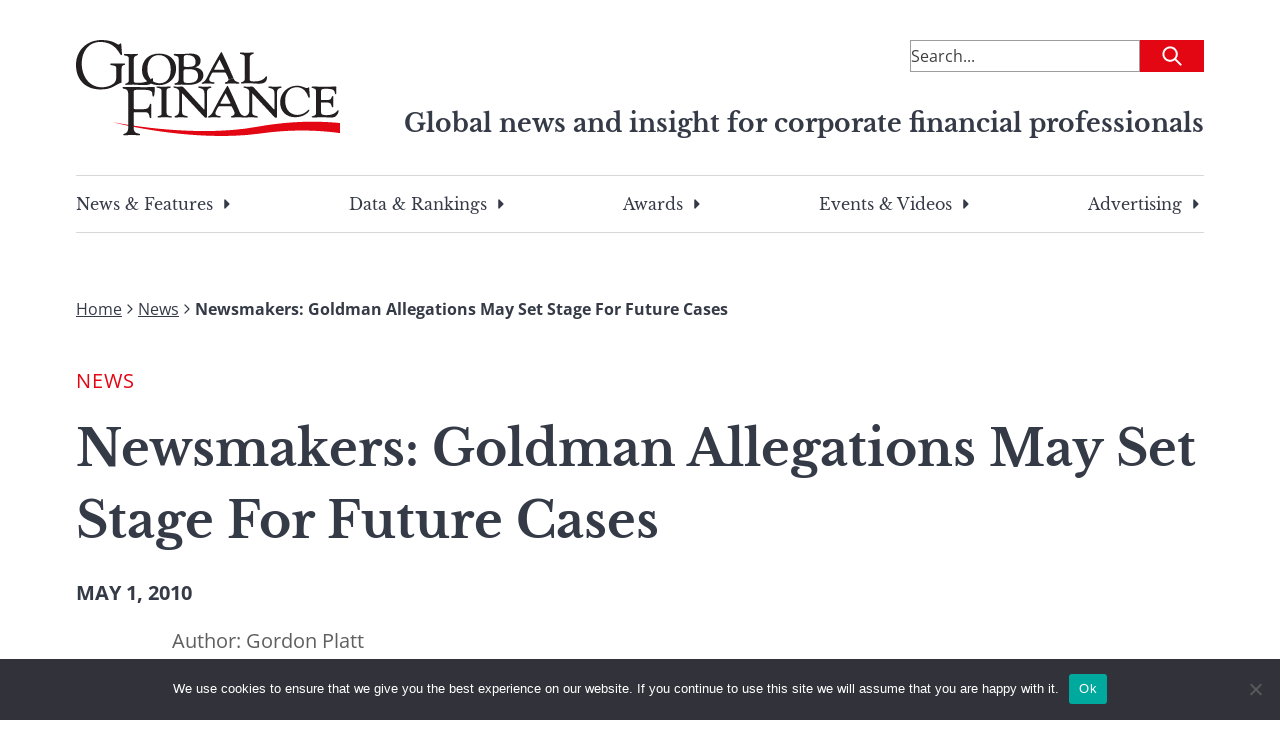

--- FILE ---
content_type: text/html; charset=UTF-8
request_url: https://gfmag.com/news/newsmakers-goldman-allegations-may-set-stage-for-future-cases/
body_size: 21046
content:
<!DOCTYPE html>
<html lang="en-US">

<head>

	<meta charset="UTF-8">
	<meta name="viewport" content="width=device-width, initial-scale=1">
	<link rel="profile" href="https://gmpg.org/xfn/11">
	<link rel="pingback" href="https://gfmag.com/xmlrpc.php">

	<meta name='robots' content='index, follow, max-image-preview:large, max-snippet:-1, max-video-preview:-1' />
	<style>img:is([sizes="auto" i], [sizes^="auto," i]) { contain-intrinsic-size: 3000px 1500px }</style>
		<style>
		.site-header{--tw-bg-opacity:1;background-color:rgb(255 255 255/var(--tw-bg-opacity));padding-left:1.5rem;padding-right:1.5rem;padding-top:1rem}@media (min-width:900px){.site-header{padding:2.5rem 1rem}}.site-header .site-header-content-inner-wrapper{display:flex;justify-content:space-between}.site-header .site-header-content-inner-wrapper h6{color:var(--wp--preset--color--secondary-500);text-align:right}.site-header>.site-header-content{margin-left:auto;margin-right:auto;padding-left:1.5rem;padding-right:1.5rem;width:100%}@media (min-width:100%){.site-header>.site-header-content{max-width:100%}}@media (min-width:1128px){.site-header>.site-header-content{max-width:1128px;padding-left:0;padding-right:0}}.site-header>.site-header-content{padding-left:0;padding-right:0;position:relative}@media (min-width:900px){.site-header>.site-header-content{margin-bottom:2rem}}.site-header .site-description{text-decoration-line:none;width:66.666667%}.site-header .site-branding{width:25%}.site-header .site-branding a{text-decoration-line:none}.site-header .site-branding .custom-logo{max-width:100%;width:110px}@media (min-width:900px){.site-header .site-branding .custom-logo{width:264px}}.site-header .site-tag-line-wrapper{display:flex;justify-content:flex-end;margin-top:1rem;text-align:center}@media (max-width:900px){.site-header .site-tag-line-wrapper{border-bottom-width:1px;border-top-width:1px}}@media (min-width:900px){.site-header .site-tag-line-wrapper{margin-top:-2rem;text-align:right}}.site-header .site-tag-line-wrapper .site-tag-line-content{width:100%}@media (min-width:900px){.site-header .site-tag-line-wrapper .site-tag-line-content{width:75%}}.site-header .site-tag-line-wrapper .site-tag-line-content .site-tagline{color:var(--wp--preset--color--secondary-500);margin-bottom:.25rem;margin-top:.25rem}@media (max-width:900px){.site-header .site-tag-line-wrapper .site-tag-line-content .site-tagline{font-size:1rem;font-weight:400;line-height:1.5rem}}.site-header .site-tag-line-wrapper .site-tag-line-content .site-tagline{font-weight:700}@media (min-width:900px){.site-header .site-tag-line-wrapper .site-tag-line-content .site-tagline{font-size:calc(13.264px + .684vw)}}@media(min-width:1128px){.site-header .site-tag-line-wrapper .site-tag-line-content .site-tagline{font-size:25px}}.header-leaderboard-ad{display:flex;justify-content:center;margin-bottom:1.5rem;margin-top:.5625rem}@media (min-width:900px){.header-leaderboard-ad{margin-bottom:0;margin-top:0}}.header-leaderboard-ad.inner{justify-content:flex-start}.navigation-menu{display:none}@media (min-width:900px){.navigation-menu{display:block}}.navigation-menu .menu{border-bottom-width:1px;border-top-width:1px;display:flex;justify-content:space-between;list-style-type:none;padding-bottom:1rem;padding-top:1rem}.navigation-menu .menu>li{margin-bottom:-10px;padding-bottom:10px}.navigation-menu .menu>li:not(:last-child){margin-right:1rem}.navigation-menu .menu .menu-item{font-family:Libre Baskerville,serif;padding-left:0;padding-right:0}.navigation-menu .menu .menu-item a{color:var(--wp--preset--color--secondary-500);text-decoration-line:none}.navigation-menu .sub-menu{--tw-bg-opacity:1;--tw-shadow:0 1.25rem 1.5625rem -0.3125rem rgba(0,0,0,.1),0 0.625rem 0.625rem -0.3125rem rgba(0,0,0,.04);--tw-shadow-colored:0 1.25rem 1.5625rem -0.3125rem var(--tw-shadow-color),0 0.625rem 0.625rem -0.3125rem var(--tw-shadow-color);background-color:rgb(255 255 255/var(--tw-bg-opacity));border-radius:.125rem;box-shadow:0 0 #0000,0 0 #0000,var(--tw-shadow);box-shadow:var(--tw-ring-offset-shadow,0 0 #0000),var(--tw-ring-shadow,0 0 #0000),var(--tw-shadow);left:-999em;list-style-type:none;margin-top:.625rem;padding:.5rem 1.5rem;position:absolute;top:1.5rem;width:325px;z-index:99999}.navigation-menu .sub-menu li{margin-bottom:.625rem;padding:.5rem 1.5rem;position:relative}.navigation-menu .sub-menu li:after{opacity:0;transition:opacity .3s ease-in-out}.navigation-menu .sub-menu li:after,.navigation-menu .sub-menu li:hover:after{background:#e30613;bottom:0;content:"";height:2px;position:absolute;width:100%}.navigation-menu .sub-menu li:hover:after{opacity:1}.navigation-menu .sub-menu .menu-item-has-children.focus>.sub-menu,.navigation-menu .sub-menu .menu-item-has-children:hover>.sub-menu{left:100%}.menu-item-has-children{position:relative}.menu-item-has-children.focus>.sub-menu,.menu-item-has-children:hover>.sub-menu{left:0}.menu-item-has-children:last-of-type:hover .sub-menu{left:-193px}.menu-item-has-children .caret-right{background:url([data-uri]) 50% 50% no-repeat;background-size:100%;display:block;float:right;height:100%;margin-left:.375rem;transition-duration:.2s;transition-property:all;transition-timing-function:cubic-bezier(.4,0,.2,1);width:1rem}.menu-item-has-children:hover .caret-right{--tw-rotate:90deg;transform:translate(var(--tw-translate-x),var(--tw-translate-y)) rotate(var(--tw-rotate)) skewX(var(--tw-skew-x)) skewY(var(--tw-skew-y)) scaleX(var(--tw-scale-x)) scaleY(var(--tw-scale-y))}.dropdown ul li{width:100%}.dropdown ul a{display:block;min-width:12rem;width:100%}.footer-navigation .menu{margin-left:auto;margin-right:auto;padding-left:1.5rem;padding-right:1.5rem;width:100%}@media (min-width:100%){.footer-navigation .menu{max-width:100%}}@media (min-width:1128px){.footer-navigation .menu{max-width:1128px;padding-left:0;padding-right:0}}.footer-navigation .menu{display:block}@media (min-width:900px){.footer-navigation .menu{display:flex}}.mobile-menu{font-family:Libre Baskerville,serif}.mobile-menu,.mobile-menu a{color:var(--wp--preset--color--secondary-500)}.mobile-menu a{text-decoration-line:none}.mobile-menu a:visited{color:var(--wp--preset--color--secondary-400)}.mobile-menu>li{font-weight:700;margin-bottom:1.5rem}.mobile-menu .menu-item a{align-items:center;display:flex}.mobile-menu .sub-menu{display:none;margin-bottom:0;margin-left:1rem;margin-top:1.5rem}.mobile-menu .sub-menu>.menu-item{font-weight:400;margin-bottom:2.5rem}.mobile-menu .sub-menu .menu-item a{--tw-text-opacity:1;color:rgb(0 0 0/var(--tw-text-opacity))}.mobile-menu .sub-menu.is-visible{display:block;opacity:1;visibility:visible}.mobile-menu .menu-item-has-children.is-visible{max-height:8000px}.mobile-menu .menu-item-has-children.is-visible .parent-indicator.caret-down:after{--tw-rotate:90deg;transform:translate(var(--tw-translate-x),var(--tw-translate-y)) rotate(var(--tw-rotate)) skewX(var(--tw-skew-x)) skewY(var(--tw-skew-y)) scaleX(var(--tw-scale-x)) scaleY(var(--tw-scale-y))}.mobile-menu .menu-item-has-children .menu-item-has-children:last-of-type .menu-item-has-children.is-visible{margin-bottom:0}.mobile-menu .menu-item-has-children .menu-item-has-children .parent-indicator{--tw-rotate:0deg;transform:translate(var(--tw-translate-x),var(--tw-translate-y)) rotate(var(--tw-rotate)) skewX(var(--tw-skew-x)) skewY(var(--tw-skew-y)) scaleX(var(--tw-scale-x)) scaleY(var(--tw-scale-y))}.mobile-menu .menu-item-has-children .menu-item-has-children.is-visible:last-of-type{margin-bottom:0}.mobile-menu .menu-item-has-children .menu-item-has-children.is-visible .parent-indicator{--tw-rotate:180deg;transform:translate(var(--tw-translate-x),var(--tw-translate-y)) rotate(var(--tw-rotate)) skewX(var(--tw-skew-x)) skewY(var(--tw-skew-y)) scaleX(var(--tw-scale-x)) scaleY(var(--tw-scale-y))}.mobile-menu .menu-item-has-children .menu-item-has-children .menu-item-has-children .parent-indicator{--tw-rotate:0deg;transform:translate(var(--tw-translate-x),var(--tw-translate-y)) rotate(var(--tw-rotate)) skewX(var(--tw-skew-x)) skewY(var(--tw-skew-y)) scaleX(var(--tw-scale-x)) scaleY(var(--tw-scale-y))}.mobile-menu .menu-item-has-children .menu-item-has-children .menu-item-has-children.is-visible .parent-indicator{--tw-rotate:180deg;transform:translate(var(--tw-translate-x),var(--tw-translate-y)) rotate(var(--tw-rotate)) skewX(var(--tw-skew-x)) skewY(var(--tw-skew-y)) scaleX(var(--tw-scale-x)) scaleY(var(--tw-scale-y))}.mobile-menu .parent-indicator{display:inline-block;float:none;height:2rem;margin-left:.25rem;padding:0;position:relative;width:2rem}.mobile-menu .parent-indicator:hover{background-color:transparent}.mobile-menu .parent-indicator:focus{border-width:0}.mobile-menu .parent-indicator.caret-down:after{--tw-content:"";background-image:url([data-uri]);background-position:50%;background-repeat:no-repeat;background-size:contain;content:var(--tw-content);height:1rem;left:.375rem;position:absolute;top:.5rem;width:1rem}	</style>
				<link rel="preload" href="https://s44650.pcdn.co/wp-content/uploads/2023/04/gmf-logo.svg" as="image">
			<link rel="preload" href="https://s44650.pcdn.co/wp-content/themes/global-finance/build/index.css?ver=1.0.0" as="style">
	<link rel="preload" href="https://s44650.pcdn.co/wp-content/themes/global-finance/build/index.js?ver=1.0.0" as="script">
	
	<!-- This site is optimized with the Yoast SEO Premium plugin v26.1 (Yoast SEO v26.2) - https://yoast.com/wordpress/plugins/seo/ -->
	<title>Newsmakers: Goldman Allegations May Set Stage For Future Cases - Global Finance Magazine</title><link rel="preload" as="image" href="https://s44650.pcdn.co/wp-content/uploads/2023/07/image-from-newsmakers-goldman-allegations-may-set-1403454400.jpg" fetchpriority="high">
	<meta name="description" content="United States By Gordon Platt Goldman Sachs: Fraud allegations hit its reputation The Securities and Exchange Commission charged Goldman Sachs with fraud on April 16, causing a sharp decline in equity prices, particularly for financial shares, and especially ..." />
	<link rel="canonical" href="https://gfmag.com/news/newsmakers-goldman-allegations-may-set-stage-for-future-cases/" />
	<meta property="og:locale" content="en_US" />
	<meta property="og:type" content="article" />
	<meta property="og:title" content="Newsmakers: Goldman Allegations May Set Stage For Future Cases - Global Finance Magazine" />
	<meta property="og:description" content="United States By Gordon Platt Goldman Sachs: Fraud allegations hit its reputation The Securities and Exchange Commission charged Goldman Sachs with fraud on April 16, causing a sharp decline in equity prices, particularly for financial shares, and especially ..." />
	<meta property="og:url" content="https://gfmag.com/news/newsmakers-goldman-allegations-may-set-stage-for-future-cases/" />
	<meta property="og:site_name" content="Global Finance Magazine" />
	<meta property="article:published_time" content="2010-05-01T00:00:00+00:00" />
	<meta property="article:modified_time" content="2023-07-22T18:58:11+00:00" />
	<meta property="og:image" content="https://s44650.pcdn.co/wp-content/uploads/2023/07/gfmag-social-1.png" />
	<meta name="author" content="Gordon Platt" />
	<meta name="twitter:card" content="summary_large_image" />
	<meta name="twitter:title" content="Newsmakers: Goldman Allegations May Set Stage For Future Cases - Global Finance Magazine" />
	<meta name="twitter:description" content="United States By Gordon Platt Goldman Sachs: Fraud allegations hit its reputation The Securities and Exchange Commission charged Goldman Sachs with fraud on April 16, causing a sharp decline in equity prices, particularly for financial shares, and especially ..." />
	<meta name="twitter:image" content="https://s44650.pcdn.co/wp-content/uploads/2023/07/gfmag-social-1.png" />
	<meta name="twitter:label1" content="Written by" />
	<meta name="twitter:data1" content="Gordon Platt" />
	<meta name="twitter:label2" content="Est. reading time" />
	<meta name="twitter:data2" content="2 minutes" />
	<script type="application/ld+json" class="yoast-schema-graph">{"@context":"https://schema.org","@graph":[{"@type":"Article","@id":"https://gfmag.com/news/newsmakers-goldman-allegations-may-set-stage-for-future-cases/#article","isPartOf":{"@id":"https://gfmag.com/news/newsmakers-goldman-allegations-may-set-stage-for-future-cases/"},"author":[{"@id":"https://gfmag.com/#/schema/person/e42deb736129b963414ba64c8443ef50"}],"headline":"Newsmakers: Goldman Allegations May Set Stage For Future Cases","datePublished":"2010-05-01T00:00:00+00:00","dateModified":"2023-07-22T18:58:11+00:00","mainEntityOfPage":{"@id":"https://gfmag.com/news/newsmakers-goldman-allegations-may-set-stage-for-future-cases/"},"wordCount":334,"publisher":{"@id":"https://gfmag.com/#organization"},"image":{"@id":"https://gfmag.com/news/newsmakers-goldman-allegations-may-set-stage-for-future-cases/#primaryimage"},"thumbnailUrl":"https://s44650.pcdn.co/wp-content/uploads/2023/07/image-from-newsmakers-goldman-allegations-may-set-1403454400.jpg","articleSection":["News"],"inLanguage":"en-US"},{"@type":"WebPage","@id":"https://gfmag.com/news/newsmakers-goldman-allegations-may-set-stage-for-future-cases/","url":"https://gfmag.com/news/newsmakers-goldman-allegations-may-set-stage-for-future-cases/","name":"Newsmakers: Goldman Allegations May Set Stage For Future Cases - Global Finance Magazine","isPartOf":{"@id":"https://gfmag.com/#website"},"primaryImageOfPage":{"@id":"https://gfmag.com/news/newsmakers-goldman-allegations-may-set-stage-for-future-cases/#primaryimage"},"image":{"@id":"https://gfmag.com/news/newsmakers-goldman-allegations-may-set-stage-for-future-cases/#primaryimage"},"thumbnailUrl":"https://s44650.pcdn.co/wp-content/uploads/2023/07/image-from-newsmakers-goldman-allegations-may-set-1403454400.jpg","datePublished":"2010-05-01T00:00:00+00:00","dateModified":"2023-07-22T18:58:11+00:00","description":"United States By Gordon Platt Goldman Sachs: Fraud allegations hit its reputation The Securities and Exchange Commission charged Goldman Sachs with fraud on April 16, causing a sharp decline in equity prices, particularly for financial shares, and especially ...","breadcrumb":{"@id":"https://gfmag.com/news/newsmakers-goldman-allegations-may-set-stage-for-future-cases/#breadcrumb"},"inLanguage":"en-US","potentialAction":[{"@type":"ReadAction","target":["https://gfmag.com/news/newsmakers-goldman-allegations-may-set-stage-for-future-cases/"]}]},{"@type":"ImageObject","inLanguage":"en-US","@id":"https://gfmag.com/news/newsmakers-goldman-allegations-may-set-stage-for-future-cases/#primaryimage","url":"https://s44650.pcdn.co/wp-content/uploads/2023/07/image-from-newsmakers-goldman-allegations-may-set-1403454400.jpg","contentUrl":"https://s44650.pcdn.co/wp-content/uploads/2023/07/image-from-newsmakers-goldman-allegations-may-set-1403454400.jpg","width":300,"height":183},{"@type":"BreadcrumbList","@id":"https://gfmag.com/news/newsmakers-goldman-allegations-may-set-stage-for-future-cases/#breadcrumb","itemListElement":[{"@type":"ListItem","position":1,"name":"Home","item":"https://gfmag.com/"},{"@type":"ListItem","position":2,"name":"News","item":"https://gfmag.com/news/"},{"@type":"ListItem","position":3,"name":"Newsmakers: Goldman Allegations May Set Stage For Future Cases"}]},{"@type":"WebSite","@id":"https://gfmag.com/#website","url":"https://gfmag.com/","name":"Global Finance Magazine","description":"Global news and insight for corporate financial professionals","publisher":{"@id":"https://gfmag.com/#organization"},"potentialAction":[{"@type":"SearchAction","target":{"@type":"EntryPoint","urlTemplate":"https://gfmag.com/?s={search_term_string}"},"query-input":{"@type":"PropertyValueSpecification","valueRequired":true,"valueName":"search_term_string"}}],"inLanguage":"en-US"},{"@type":"Organization","@id":"https://gfmag.com/#organization","name":"Global Finance Magazine","url":"https://gfmag.com/","logo":{"@type":"ImageObject","inLanguage":"en-US","@id":"https://gfmag.com/#/schema/logo/image/","url":"https://s44650.pcdn.co/wp-content/uploads/2023/03/global-finance-logo.png","contentUrl":"https://s44650.pcdn.co/wp-content/uploads/2023/03/global-finance-logo.png","width":920,"height":500,"caption":"Global Finance Magazine"},"image":{"@id":"https://gfmag.com/#/schema/logo/image/"}},{"@type":"Person","@id":"https://gfmag.com/#/schema/person/e42deb736129b963414ba64c8443ef50","name":"Gordon Platt","image":{"@type":"ImageObject","inLanguage":"en-US","@id":"https://gfmag.com/#/schema/person/image/db4b4857d6d851e609c98a68819f781b","url":"https://secure.gravatar.com/avatar/319ab1bf6dea9c2f7a805d1f2660053ac32b53bc107e3ca511845c6441adb074?s=96&d=mm&r=g","contentUrl":"https://secure.gravatar.com/avatar/319ab1bf6dea9c2f7a805d1f2660053ac32b53bc107e3ca511845c6441adb074?s=96&d=mm&r=g","caption":"Gordon Platt"},"url":"https://gfmag.com/author/gordon-platt/"}]}</script>
	<!-- / Yoast SEO Premium plugin. -->


<link rel='dns-prefetch' href='//static.addtoany.com' />
<link rel='dns-prefetch' href='//www.googletagmanager.com' />
<link rel='dns-prefetch' href='//cdn.jsdelivr.net' />
<link rel='dns-prefetch' href='//pagead2.googlesyndication.com' />

<link rel="alternate" type="application/rss+xml" title="Global Finance Magazine &raquo; Feed" href="https://gfmag.com/feed/" />
<link rel="alternate" type="application/rss+xml" title="Global Finance Magazine &raquo; Comments Feed" href="https://gfmag.com/comments/feed/" />
<link rel='stylesheet' id='wp-block-library-css' href='https://s44650.pcdn.co/wp-includes/css/dist/block-library/style.min.css?ver=6.8.3' type='text/css' media='all' />
<style id='co-authors-plus-coauthors-style-inline-css' type='text/css'>
.wp-block-co-authors-plus-coauthors.is-layout-flow [class*=wp-block-co-authors-plus]{display:inline}

</style>
<style id='co-authors-plus-avatar-style-inline-css' type='text/css'>
.wp-block-co-authors-plus-avatar :where(img){height:auto;max-width:100%;vertical-align:bottom}.wp-block-co-authors-plus-coauthors.is-layout-flow .wp-block-co-authors-plus-avatar :where(img){vertical-align:middle}.wp-block-co-authors-plus-avatar:is(.alignleft,.alignright){display:table}.wp-block-co-authors-plus-avatar.aligncenter{display:table;margin-inline:auto}

</style>
<style id='co-authors-plus-image-style-inline-css' type='text/css'>
.wp-block-co-authors-plus-image{margin-bottom:0}.wp-block-co-authors-plus-image :where(img){height:auto;max-width:100%;vertical-align:bottom}.wp-block-co-authors-plus-coauthors.is-layout-flow .wp-block-co-authors-plus-image :where(img){vertical-align:middle}.wp-block-co-authors-plus-image:is(.alignfull,.alignwide) :where(img){width:100%}.wp-block-co-authors-plus-image:is(.alignleft,.alignright){display:table}.wp-block-co-authors-plus-image.aligncenter{display:table;margin-inline:auto}

</style>
<style id='global-styles-inline-css' type='text/css'>
:root{--wp--preset--aspect-ratio--square: 1;--wp--preset--aspect-ratio--4-3: 4/3;--wp--preset--aspect-ratio--3-4: 3/4;--wp--preset--aspect-ratio--3-2: 3/2;--wp--preset--aspect-ratio--2-3: 2/3;--wp--preset--aspect-ratio--16-9: 16/9;--wp--preset--aspect-ratio--9-16: 9/16;--wp--preset--color--black: #000000;--wp--preset--color--cyan-bluish-gray: #abb8c3;--wp--preset--color--white: #ffffff;--wp--preset--color--pale-pink: #f78da7;--wp--preset--color--vivid-red: #cf2e2e;--wp--preset--color--luminous-vivid-orange: #ff6900;--wp--preset--color--luminous-vivid-amber: #fcb900;--wp--preset--color--light-green-cyan: #7bdcb5;--wp--preset--color--vivid-green-cyan: #00d084;--wp--preset--color--pale-cyan-blue: #8ed1fc;--wp--preset--color--vivid-cyan-blue: #0693e3;--wp--preset--color--vivid-purple: #9b51e0;--wp--preset--color--gray-50: #F7F7F7;--wp--preset--color--gray-100: #ECECEC;--wp--preset--color--gray-200: #D8D8D8;--wp--preset--color--gray-300: #C5C5C5;--wp--preset--color--gray-400: #B1B1B1;--wp--preset--color--gray-500: #9E9E9E;--wp--preset--color--gray-600: #7E7E7E;--wp--preset--color--gray-700: #5F5F5F;--wp--preset--color--gray-800: #3F3F3F;--wp--preset--color--gray-900: #202020;--wp--preset--color--primary-100: #F9CDD0;--wp--preset--color--primary-200: #F49BA1;--wp--preset--color--primary-300: #EE6A71;--wp--preset--color--primary-400: #E93842;--wp--preset--color--primary-500: #E30613;--wp--preset--color--primary-600: #B6050F;--wp--preset--color--primary-700: #88040B;--wp--preset--color--primary-800: #5B0208;--wp--preset--color--primary-900: #2D0104;--wp--preset--color--secondary-100: #D7D8DA;--wp--preset--color--secondary-200: #AEB0B5;--wp--preset--color--secondary-300: #868991;--wp--preset--color--secondary-400: #5D616C;--wp--preset--color--secondary-500: #353A47;--wp--preset--color--secondary-600: #2A2E39;--wp--preset--color--secondary-700: #20232B;--wp--preset--color--secondary-800: #15171C;--wp--preset--color--secondary-900: #0B0C0E;--wp--preset--color--economic-500: #295264;--wp--preset--color--awards-500: #54414E;--wp--preset--color--error-100: #F9D0D9;--wp--preset--color--error-200: #F2A2B3;--wp--preset--color--error-300: #EC738E;--wp--preset--color--error-400: #E54568;--wp--preset--color--error-500: #DF1642;--wp--preset--color--error-600: #B21235;--wp--preset--color--error-700: #860D28;--wp--preset--color--error-800: #59091A;--wp--preset--color--error-900: #2D040D;--wp--preset--color--success-100: #D1EEDD;--wp--preset--color--success-200: #A3DDBC;--wp--preset--color--success-300: #74CB9A;--wp--preset--color--success-400: #46BA79;--wp--preset--color--success-500: #DF1642;--wp--preset--color--success-600: #138746;--wp--preset--color--success-700: #0E6534;--wp--preset--color--success-800: #0A4423;--wp--preset--color--success-900: #052211;--wp--preset--color--warning-100: #FFF1D7;--wp--preset--color--warning-200: #FFE4AF;--wp--preset--color--warning-300: #FFD688;--wp--preset--color--warning-400: #FFC960;--wp--preset--color--warning-500: #FFBB38;--wp--preset--color--warning-600: #CC962D;--wp--preset--color--warning-700: #997022;--wp--preset--color--warning-800: #664B16;--wp--preset--color--warning-900: #33250B;--wp--preset--gradient--vivid-cyan-blue-to-vivid-purple: linear-gradient(135deg,rgba(6,147,227,1) 0%,rgb(155,81,224) 100%);--wp--preset--gradient--light-green-cyan-to-vivid-green-cyan: linear-gradient(135deg,rgb(122,220,180) 0%,rgb(0,208,130) 100%);--wp--preset--gradient--luminous-vivid-amber-to-luminous-vivid-orange: linear-gradient(135deg,rgba(252,185,0,1) 0%,rgba(255,105,0,1) 100%);--wp--preset--gradient--luminous-vivid-orange-to-vivid-red: linear-gradient(135deg,rgba(255,105,0,1) 0%,rgb(207,46,46) 100%);--wp--preset--gradient--very-light-gray-to-cyan-bluish-gray: linear-gradient(135deg,rgb(238,238,238) 0%,rgb(169,184,195) 100%);--wp--preset--gradient--cool-to-warm-spectrum: linear-gradient(135deg,rgb(74,234,220) 0%,rgb(151,120,209) 20%,rgb(207,42,186) 40%,rgb(238,44,130) 60%,rgb(251,105,98) 80%,rgb(254,248,76) 100%);--wp--preset--gradient--blush-light-purple: linear-gradient(135deg,rgb(255,206,236) 0%,rgb(152,150,240) 100%);--wp--preset--gradient--blush-bordeaux: linear-gradient(135deg,rgb(254,205,165) 0%,rgb(254,45,45) 50%,rgb(107,0,62) 100%);--wp--preset--gradient--luminous-dusk: linear-gradient(135deg,rgb(255,203,112) 0%,rgb(199,81,192) 50%,rgb(65,88,208) 100%);--wp--preset--gradient--pale-ocean: linear-gradient(135deg,rgb(255,245,203) 0%,rgb(182,227,212) 50%,rgb(51,167,181) 100%);--wp--preset--gradient--electric-grass: linear-gradient(135deg,rgb(202,248,128) 0%,rgb(113,206,126) 100%);--wp--preset--gradient--midnight: linear-gradient(135deg,rgb(2,3,129) 0%,rgb(40,116,252) 100%);--wp--preset--font-size--small: 13px;--wp--preset--font-size--medium: 20px;--wp--preset--font-size--large: 36px;--wp--preset--font-size--x-large: 42px;--wp--preset--font-size--normal: 16px;--wp--preset--font-size--huge: 50px;--wp--preset--spacing--20: 0.44rem;--wp--preset--spacing--30: 0.67rem;--wp--preset--spacing--40: 1rem;--wp--preset--spacing--50: 1.5rem;--wp--preset--spacing--60: 2.25rem;--wp--preset--spacing--70: 3.38rem;--wp--preset--spacing--80: 5.06rem;--wp--preset--shadow--natural: 6px 6px 9px rgba(0, 0, 0, 0.2);--wp--preset--shadow--deep: 12px 12px 50px rgba(0, 0, 0, 0.4);--wp--preset--shadow--sharp: 6px 6px 0px rgba(0, 0, 0, 0.2);--wp--preset--shadow--outlined: 6px 6px 0px -3px rgba(255, 255, 255, 1), 6px 6px rgba(0, 0, 0, 1);--wp--preset--shadow--crisp: 6px 6px 0px rgba(0, 0, 0, 1);}:root { --wp--style--global--content-size: 1128px;--wp--style--global--wide-size: 1128px; }:where(body) { margin: 0; }.wp-site-blocks > .alignleft { float: left; margin-right: 2em; }.wp-site-blocks > .alignright { float: right; margin-left: 2em; }.wp-site-blocks > .aligncenter { justify-content: center; margin-left: auto; margin-right: auto; }:where(.is-layout-flex){gap: 0.5em;}:where(.is-layout-grid){gap: 0.5em;}.is-layout-flow > .alignleft{float: left;margin-inline-start: 0;margin-inline-end: 2em;}.is-layout-flow > .alignright{float: right;margin-inline-start: 2em;margin-inline-end: 0;}.is-layout-flow > .aligncenter{margin-left: auto !important;margin-right: auto !important;}.is-layout-constrained > .alignleft{float: left;margin-inline-start: 0;margin-inline-end: 2em;}.is-layout-constrained > .alignright{float: right;margin-inline-start: 2em;margin-inline-end: 0;}.is-layout-constrained > .aligncenter{margin-left: auto !important;margin-right: auto !important;}.is-layout-constrained > :where(:not(.alignleft):not(.alignright):not(.alignfull)){max-width: var(--wp--style--global--content-size);margin-left: auto !important;margin-right: auto !important;}.is-layout-constrained > .alignwide{max-width: var(--wp--style--global--wide-size);}body .is-layout-flex{display: flex;}.is-layout-flex{flex-wrap: wrap;align-items: center;}.is-layout-flex > :is(*, div){margin: 0;}body .is-layout-grid{display: grid;}.is-layout-grid > :is(*, div){margin: 0;}body{padding-top: 0px;padding-right: 0px;padding-bottom: 0px;padding-left: 0px;}a:where(:not(.wp-element-button)){text-decoration: underline;}:root :where(.wp-element-button, .wp-block-button__link){background-color: #32373c;border-width: 0;color: #fff;font-family: inherit;font-size: inherit;line-height: inherit;padding: calc(0.667em + 2px) calc(1.333em + 2px);text-decoration: none;}.has-black-color{color: var(--wp--preset--color--black) !important;}.has-cyan-bluish-gray-color{color: var(--wp--preset--color--cyan-bluish-gray) !important;}.has-white-color{color: var(--wp--preset--color--white) !important;}.has-pale-pink-color{color: var(--wp--preset--color--pale-pink) !important;}.has-vivid-red-color{color: var(--wp--preset--color--vivid-red) !important;}.has-luminous-vivid-orange-color{color: var(--wp--preset--color--luminous-vivid-orange) !important;}.has-luminous-vivid-amber-color{color: var(--wp--preset--color--luminous-vivid-amber) !important;}.has-light-green-cyan-color{color: var(--wp--preset--color--light-green-cyan) !important;}.has-vivid-green-cyan-color{color: var(--wp--preset--color--vivid-green-cyan) !important;}.has-pale-cyan-blue-color{color: var(--wp--preset--color--pale-cyan-blue) !important;}.has-vivid-cyan-blue-color{color: var(--wp--preset--color--vivid-cyan-blue) !important;}.has-vivid-purple-color{color: var(--wp--preset--color--vivid-purple) !important;}.has-gray-50-color{color: var(--wp--preset--color--gray-50) !important;}.has-gray-100-color{color: var(--wp--preset--color--gray-100) !important;}.has-gray-200-color{color: var(--wp--preset--color--gray-200) !important;}.has-gray-300-color{color: var(--wp--preset--color--gray-300) !important;}.has-gray-400-color{color: var(--wp--preset--color--gray-400) !important;}.has-gray-500-color{color: var(--wp--preset--color--gray-500) !important;}.has-gray-600-color{color: var(--wp--preset--color--gray-600) !important;}.has-gray-700-color{color: var(--wp--preset--color--gray-700) !important;}.has-gray-800-color{color: var(--wp--preset--color--gray-800) !important;}.has-gray-900-color{color: var(--wp--preset--color--gray-900) !important;}.has-primary-100-color{color: var(--wp--preset--color--primary-100) !important;}.has-primary-200-color{color: var(--wp--preset--color--primary-200) !important;}.has-primary-300-color{color: var(--wp--preset--color--primary-300) !important;}.has-primary-400-color{color: var(--wp--preset--color--primary-400) !important;}.has-primary-500-color{color: var(--wp--preset--color--primary-500) !important;}.has-primary-600-color{color: var(--wp--preset--color--primary-600) !important;}.has-primary-700-color{color: var(--wp--preset--color--primary-700) !important;}.has-primary-800-color{color: var(--wp--preset--color--primary-800) !important;}.has-primary-900-color{color: var(--wp--preset--color--primary-900) !important;}.has-secondary-100-color{color: var(--wp--preset--color--secondary-100) !important;}.has-secondary-200-color{color: var(--wp--preset--color--secondary-200) !important;}.has-secondary-300-color{color: var(--wp--preset--color--secondary-300) !important;}.has-secondary-400-color{color: var(--wp--preset--color--secondary-400) !important;}.has-secondary-500-color{color: var(--wp--preset--color--secondary-500) !important;}.has-secondary-600-color{color: var(--wp--preset--color--secondary-600) !important;}.has-secondary-700-color{color: var(--wp--preset--color--secondary-700) !important;}.has-secondary-800-color{color: var(--wp--preset--color--secondary-800) !important;}.has-secondary-900-color{color: var(--wp--preset--color--secondary-900) !important;}.has-economic-500-color{color: var(--wp--preset--color--economic-500) !important;}.has-awards-500-color{color: var(--wp--preset--color--awards-500) !important;}.has-error-100-color{color: var(--wp--preset--color--error-100) !important;}.has-error-200-color{color: var(--wp--preset--color--error-200) !important;}.has-error-300-color{color: var(--wp--preset--color--error-300) !important;}.has-error-400-color{color: var(--wp--preset--color--error-400) !important;}.has-error-500-color{color: var(--wp--preset--color--error-500) !important;}.has-error-600-color{color: var(--wp--preset--color--error-600) !important;}.has-error-700-color{color: var(--wp--preset--color--error-700) !important;}.has-error-800-color{color: var(--wp--preset--color--error-800) !important;}.has-error-900-color{color: var(--wp--preset--color--error-900) !important;}.has-success-100-color{color: var(--wp--preset--color--success-100) !important;}.has-success-200-color{color: var(--wp--preset--color--success-200) !important;}.has-success-300-color{color: var(--wp--preset--color--success-300) !important;}.has-success-400-color{color: var(--wp--preset--color--success-400) !important;}.has-success-500-color{color: var(--wp--preset--color--success-500) !important;}.has-success-600-color{color: var(--wp--preset--color--success-600) !important;}.has-success-700-color{color: var(--wp--preset--color--success-700) !important;}.has-success-800-color{color: var(--wp--preset--color--success-800) !important;}.has-success-900-color{color: var(--wp--preset--color--success-900) !important;}.has-warning-100-color{color: var(--wp--preset--color--warning-100) !important;}.has-warning-200-color{color: var(--wp--preset--color--warning-200) !important;}.has-warning-300-color{color: var(--wp--preset--color--warning-300) !important;}.has-warning-400-color{color: var(--wp--preset--color--warning-400) !important;}.has-warning-500-color{color: var(--wp--preset--color--warning-500) !important;}.has-warning-600-color{color: var(--wp--preset--color--warning-600) !important;}.has-warning-700-color{color: var(--wp--preset--color--warning-700) !important;}.has-warning-800-color{color: var(--wp--preset--color--warning-800) !important;}.has-warning-900-color{color: var(--wp--preset--color--warning-900) !important;}.has-black-background-color{background-color: var(--wp--preset--color--black) !important;}.has-cyan-bluish-gray-background-color{background-color: var(--wp--preset--color--cyan-bluish-gray) !important;}.has-white-background-color{background-color: var(--wp--preset--color--white) !important;}.has-pale-pink-background-color{background-color: var(--wp--preset--color--pale-pink) !important;}.has-vivid-red-background-color{background-color: var(--wp--preset--color--vivid-red) !important;}.has-luminous-vivid-orange-background-color{background-color: var(--wp--preset--color--luminous-vivid-orange) !important;}.has-luminous-vivid-amber-background-color{background-color: var(--wp--preset--color--luminous-vivid-amber) !important;}.has-light-green-cyan-background-color{background-color: var(--wp--preset--color--light-green-cyan) !important;}.has-vivid-green-cyan-background-color{background-color: var(--wp--preset--color--vivid-green-cyan) !important;}.has-pale-cyan-blue-background-color{background-color: var(--wp--preset--color--pale-cyan-blue) !important;}.has-vivid-cyan-blue-background-color{background-color: var(--wp--preset--color--vivid-cyan-blue) !important;}.has-vivid-purple-background-color{background-color: var(--wp--preset--color--vivid-purple) !important;}.has-gray-50-background-color{background-color: var(--wp--preset--color--gray-50) !important;}.has-gray-100-background-color{background-color: var(--wp--preset--color--gray-100) !important;}.has-gray-200-background-color{background-color: var(--wp--preset--color--gray-200) !important;}.has-gray-300-background-color{background-color: var(--wp--preset--color--gray-300) !important;}.has-gray-400-background-color{background-color: var(--wp--preset--color--gray-400) !important;}.has-gray-500-background-color{background-color: var(--wp--preset--color--gray-500) !important;}.has-gray-600-background-color{background-color: var(--wp--preset--color--gray-600) !important;}.has-gray-700-background-color{background-color: var(--wp--preset--color--gray-700) !important;}.has-gray-800-background-color{background-color: var(--wp--preset--color--gray-800) !important;}.has-gray-900-background-color{background-color: var(--wp--preset--color--gray-900) !important;}.has-primary-100-background-color{background-color: var(--wp--preset--color--primary-100) !important;}.has-primary-200-background-color{background-color: var(--wp--preset--color--primary-200) !important;}.has-primary-300-background-color{background-color: var(--wp--preset--color--primary-300) !important;}.has-primary-400-background-color{background-color: var(--wp--preset--color--primary-400) !important;}.has-primary-500-background-color{background-color: var(--wp--preset--color--primary-500) !important;}.has-primary-600-background-color{background-color: var(--wp--preset--color--primary-600) !important;}.has-primary-700-background-color{background-color: var(--wp--preset--color--primary-700) !important;}.has-primary-800-background-color{background-color: var(--wp--preset--color--primary-800) !important;}.has-primary-900-background-color{background-color: var(--wp--preset--color--primary-900) !important;}.has-secondary-100-background-color{background-color: var(--wp--preset--color--secondary-100) !important;}.has-secondary-200-background-color{background-color: var(--wp--preset--color--secondary-200) !important;}.has-secondary-300-background-color{background-color: var(--wp--preset--color--secondary-300) !important;}.has-secondary-400-background-color{background-color: var(--wp--preset--color--secondary-400) !important;}.has-secondary-500-background-color{background-color: var(--wp--preset--color--secondary-500) !important;}.has-secondary-600-background-color{background-color: var(--wp--preset--color--secondary-600) !important;}.has-secondary-700-background-color{background-color: var(--wp--preset--color--secondary-700) !important;}.has-secondary-800-background-color{background-color: var(--wp--preset--color--secondary-800) !important;}.has-secondary-900-background-color{background-color: var(--wp--preset--color--secondary-900) !important;}.has-economic-500-background-color{background-color: var(--wp--preset--color--economic-500) !important;}.has-awards-500-background-color{background-color: var(--wp--preset--color--awards-500) !important;}.has-error-100-background-color{background-color: var(--wp--preset--color--error-100) !important;}.has-error-200-background-color{background-color: var(--wp--preset--color--error-200) !important;}.has-error-300-background-color{background-color: var(--wp--preset--color--error-300) !important;}.has-error-400-background-color{background-color: var(--wp--preset--color--error-400) !important;}.has-error-500-background-color{background-color: var(--wp--preset--color--error-500) !important;}.has-error-600-background-color{background-color: var(--wp--preset--color--error-600) !important;}.has-error-700-background-color{background-color: var(--wp--preset--color--error-700) !important;}.has-error-800-background-color{background-color: var(--wp--preset--color--error-800) !important;}.has-error-900-background-color{background-color: var(--wp--preset--color--error-900) !important;}.has-success-100-background-color{background-color: var(--wp--preset--color--success-100) !important;}.has-success-200-background-color{background-color: var(--wp--preset--color--success-200) !important;}.has-success-300-background-color{background-color: var(--wp--preset--color--success-300) !important;}.has-success-400-background-color{background-color: var(--wp--preset--color--success-400) !important;}.has-success-500-background-color{background-color: var(--wp--preset--color--success-500) !important;}.has-success-600-background-color{background-color: var(--wp--preset--color--success-600) !important;}.has-success-700-background-color{background-color: var(--wp--preset--color--success-700) !important;}.has-success-800-background-color{background-color: var(--wp--preset--color--success-800) !important;}.has-success-900-background-color{background-color: var(--wp--preset--color--success-900) !important;}.has-warning-100-background-color{background-color: var(--wp--preset--color--warning-100) !important;}.has-warning-200-background-color{background-color: var(--wp--preset--color--warning-200) !important;}.has-warning-300-background-color{background-color: var(--wp--preset--color--warning-300) !important;}.has-warning-400-background-color{background-color: var(--wp--preset--color--warning-400) !important;}.has-warning-500-background-color{background-color: var(--wp--preset--color--warning-500) !important;}.has-warning-600-background-color{background-color: var(--wp--preset--color--warning-600) !important;}.has-warning-700-background-color{background-color: var(--wp--preset--color--warning-700) !important;}.has-warning-800-background-color{background-color: var(--wp--preset--color--warning-800) !important;}.has-warning-900-background-color{background-color: var(--wp--preset--color--warning-900) !important;}.has-black-border-color{border-color: var(--wp--preset--color--black) !important;}.has-cyan-bluish-gray-border-color{border-color: var(--wp--preset--color--cyan-bluish-gray) !important;}.has-white-border-color{border-color: var(--wp--preset--color--white) !important;}.has-pale-pink-border-color{border-color: var(--wp--preset--color--pale-pink) !important;}.has-vivid-red-border-color{border-color: var(--wp--preset--color--vivid-red) !important;}.has-luminous-vivid-orange-border-color{border-color: var(--wp--preset--color--luminous-vivid-orange) !important;}.has-luminous-vivid-amber-border-color{border-color: var(--wp--preset--color--luminous-vivid-amber) !important;}.has-light-green-cyan-border-color{border-color: var(--wp--preset--color--light-green-cyan) !important;}.has-vivid-green-cyan-border-color{border-color: var(--wp--preset--color--vivid-green-cyan) !important;}.has-pale-cyan-blue-border-color{border-color: var(--wp--preset--color--pale-cyan-blue) !important;}.has-vivid-cyan-blue-border-color{border-color: var(--wp--preset--color--vivid-cyan-blue) !important;}.has-vivid-purple-border-color{border-color: var(--wp--preset--color--vivid-purple) !important;}.has-gray-50-border-color{border-color: var(--wp--preset--color--gray-50) !important;}.has-gray-100-border-color{border-color: var(--wp--preset--color--gray-100) !important;}.has-gray-200-border-color{border-color: var(--wp--preset--color--gray-200) !important;}.has-gray-300-border-color{border-color: var(--wp--preset--color--gray-300) !important;}.has-gray-400-border-color{border-color: var(--wp--preset--color--gray-400) !important;}.has-gray-500-border-color{border-color: var(--wp--preset--color--gray-500) !important;}.has-gray-600-border-color{border-color: var(--wp--preset--color--gray-600) !important;}.has-gray-700-border-color{border-color: var(--wp--preset--color--gray-700) !important;}.has-gray-800-border-color{border-color: var(--wp--preset--color--gray-800) !important;}.has-gray-900-border-color{border-color: var(--wp--preset--color--gray-900) !important;}.has-primary-100-border-color{border-color: var(--wp--preset--color--primary-100) !important;}.has-primary-200-border-color{border-color: var(--wp--preset--color--primary-200) !important;}.has-primary-300-border-color{border-color: var(--wp--preset--color--primary-300) !important;}.has-primary-400-border-color{border-color: var(--wp--preset--color--primary-400) !important;}.has-primary-500-border-color{border-color: var(--wp--preset--color--primary-500) !important;}.has-primary-600-border-color{border-color: var(--wp--preset--color--primary-600) !important;}.has-primary-700-border-color{border-color: var(--wp--preset--color--primary-700) !important;}.has-primary-800-border-color{border-color: var(--wp--preset--color--primary-800) !important;}.has-primary-900-border-color{border-color: var(--wp--preset--color--primary-900) !important;}.has-secondary-100-border-color{border-color: var(--wp--preset--color--secondary-100) !important;}.has-secondary-200-border-color{border-color: var(--wp--preset--color--secondary-200) !important;}.has-secondary-300-border-color{border-color: var(--wp--preset--color--secondary-300) !important;}.has-secondary-400-border-color{border-color: var(--wp--preset--color--secondary-400) !important;}.has-secondary-500-border-color{border-color: var(--wp--preset--color--secondary-500) !important;}.has-secondary-600-border-color{border-color: var(--wp--preset--color--secondary-600) !important;}.has-secondary-700-border-color{border-color: var(--wp--preset--color--secondary-700) !important;}.has-secondary-800-border-color{border-color: var(--wp--preset--color--secondary-800) !important;}.has-secondary-900-border-color{border-color: var(--wp--preset--color--secondary-900) !important;}.has-economic-500-border-color{border-color: var(--wp--preset--color--economic-500) !important;}.has-awards-500-border-color{border-color: var(--wp--preset--color--awards-500) !important;}.has-error-100-border-color{border-color: var(--wp--preset--color--error-100) !important;}.has-error-200-border-color{border-color: var(--wp--preset--color--error-200) !important;}.has-error-300-border-color{border-color: var(--wp--preset--color--error-300) !important;}.has-error-400-border-color{border-color: var(--wp--preset--color--error-400) !important;}.has-error-500-border-color{border-color: var(--wp--preset--color--error-500) !important;}.has-error-600-border-color{border-color: var(--wp--preset--color--error-600) !important;}.has-error-700-border-color{border-color: var(--wp--preset--color--error-700) !important;}.has-error-800-border-color{border-color: var(--wp--preset--color--error-800) !important;}.has-error-900-border-color{border-color: var(--wp--preset--color--error-900) !important;}.has-success-100-border-color{border-color: var(--wp--preset--color--success-100) !important;}.has-success-200-border-color{border-color: var(--wp--preset--color--success-200) !important;}.has-success-300-border-color{border-color: var(--wp--preset--color--success-300) !important;}.has-success-400-border-color{border-color: var(--wp--preset--color--success-400) !important;}.has-success-500-border-color{border-color: var(--wp--preset--color--success-500) !important;}.has-success-600-border-color{border-color: var(--wp--preset--color--success-600) !important;}.has-success-700-border-color{border-color: var(--wp--preset--color--success-700) !important;}.has-success-800-border-color{border-color: var(--wp--preset--color--success-800) !important;}.has-success-900-border-color{border-color: var(--wp--preset--color--success-900) !important;}.has-warning-100-border-color{border-color: var(--wp--preset--color--warning-100) !important;}.has-warning-200-border-color{border-color: var(--wp--preset--color--warning-200) !important;}.has-warning-300-border-color{border-color: var(--wp--preset--color--warning-300) !important;}.has-warning-400-border-color{border-color: var(--wp--preset--color--warning-400) !important;}.has-warning-500-border-color{border-color: var(--wp--preset--color--warning-500) !important;}.has-warning-600-border-color{border-color: var(--wp--preset--color--warning-600) !important;}.has-warning-700-border-color{border-color: var(--wp--preset--color--warning-700) !important;}.has-warning-800-border-color{border-color: var(--wp--preset--color--warning-800) !important;}.has-warning-900-border-color{border-color: var(--wp--preset--color--warning-900) !important;}.has-vivid-cyan-blue-to-vivid-purple-gradient-background{background: var(--wp--preset--gradient--vivid-cyan-blue-to-vivid-purple) !important;}.has-light-green-cyan-to-vivid-green-cyan-gradient-background{background: var(--wp--preset--gradient--light-green-cyan-to-vivid-green-cyan) !important;}.has-luminous-vivid-amber-to-luminous-vivid-orange-gradient-background{background: var(--wp--preset--gradient--luminous-vivid-amber-to-luminous-vivid-orange) !important;}.has-luminous-vivid-orange-to-vivid-red-gradient-background{background: var(--wp--preset--gradient--luminous-vivid-orange-to-vivid-red) !important;}.has-very-light-gray-to-cyan-bluish-gray-gradient-background{background: var(--wp--preset--gradient--very-light-gray-to-cyan-bluish-gray) !important;}.has-cool-to-warm-spectrum-gradient-background{background: var(--wp--preset--gradient--cool-to-warm-spectrum) !important;}.has-blush-light-purple-gradient-background{background: var(--wp--preset--gradient--blush-light-purple) !important;}.has-blush-bordeaux-gradient-background{background: var(--wp--preset--gradient--blush-bordeaux) !important;}.has-luminous-dusk-gradient-background{background: var(--wp--preset--gradient--luminous-dusk) !important;}.has-pale-ocean-gradient-background{background: var(--wp--preset--gradient--pale-ocean) !important;}.has-electric-grass-gradient-background{background: var(--wp--preset--gradient--electric-grass) !important;}.has-midnight-gradient-background{background: var(--wp--preset--gradient--midnight) !important;}.has-small-font-size{font-size: var(--wp--preset--font-size--small) !important;}.has-medium-font-size{font-size: var(--wp--preset--font-size--medium) !important;}.has-large-font-size{font-size: var(--wp--preset--font-size--large) !important;}.has-x-large-font-size{font-size: var(--wp--preset--font-size--x-large) !important;}.has-normal-font-size{font-size: var(--wp--preset--font-size--normal) !important;}.has-huge-font-size{font-size: var(--wp--preset--font-size--huge) !important;}
:where(.wp-block-post-template.is-layout-flex){gap: 1.25em;}:where(.wp-block-post-template.is-layout-grid){gap: 1.25em;}
:where(.wp-block-columns.is-layout-flex){gap: 2em;}:where(.wp-block-columns.is-layout-grid){gap: 2em;}
:root :where(.wp-block-pullquote){font-size: 1.5em;line-height: 1.6;}
</style>
<link rel='stylesheet' id='cookie-notice-front-css' href='https://s44650.pcdn.co/wp-content/plugins/cookie-notice/css/front.min.css?ver=2.5.8' type='text/css' media='all' />
<link rel='stylesheet' id='gfmag-styles-css' href='https://s44650.pcdn.co/wp-content/themes/global-finance/build/index.css?ver=1717759178' type='text/css' media='all' />
<link rel='stylesheet' id='slick-styles-css' href='//cdn.jsdelivr.net/npm/slick-carousel@1.8.1/slick/slick.css?ver=1.8.1' type='text/css' media='all' />
<link rel='stylesheet' id='addtoany-css' href='https://s44650.pcdn.co/wp-content/plugins/add-to-any/addtoany.min.css?ver=1.16' type='text/css' media='all' />
<script type="text/javascript" id="addtoany-core-js-before">
/* <![CDATA[ */
window.a2a_config=window.a2a_config||{};a2a_config.callbacks=[];a2a_config.overlays=[];a2a_config.templates={};
/* ]]> */
</script>
<script type="text/javascript" defer src="https://static.addtoany.com/menu/page.js" id="addtoany-core-js"></script>
<script type="text/javascript" src="https://s44650.pcdn.co/wp-includes/js/jquery/jquery.min.js?ver=3.7.1" id="jquery-core-js"></script>
<script type="text/javascript" defer src="https://s44650.pcdn.co/wp-content/plugins/add-to-any/addtoany.min.js?ver=1.1" id="addtoany-jquery-js"></script>
<script type="text/javascript" id="cookie-notice-front-js-before">
/* <![CDATA[ */
var cnArgs = {"ajaxUrl":"https:\/\/gfmag.com\/wp-admin\/admin-ajax.php","nonce":"8826f5d74c","hideEffect":"fade","position":"bottom","onScroll":false,"onScrollOffset":100,"onClick":false,"cookieName":"cookie_notice_accepted","cookieTime":2592000,"cookieTimeRejected":2592000,"globalCookie":false,"redirection":false,"cache":true,"revokeCookies":false,"revokeCookiesOpt":"automatic"};
/* ]]> */
</script>
<script type="text/javascript" src="https://s44650.pcdn.co/wp-content/plugins/cookie-notice/js/front.min.js?ver=2.5.8" id="cookie-notice-front-js"></script>

<!-- Google tag (gtag.js) snippet added by Site Kit -->
<!-- Google Analytics snippet added by Site Kit -->
<script type="text/javascript" src="https://www.googletagmanager.com/gtag/js?id=GT-TWR2FD2" id="google_gtagjs-js" async></script>
<script type="text/javascript" id="google_gtagjs-js-after">
/* <![CDATA[ */
window.dataLayer = window.dataLayer || [];function gtag(){dataLayer.push(arguments);}
gtag("set","linker",{"domains":["gfmag.com"]});
gtag("js", new Date());
gtag("set", "developer_id.dZTNiMT", true);
gtag("config", "GT-TWR2FD2");
/* ]]> */
</script>
<link rel="https://api.w.org/" href="https://gfmag.com/wp-json/" /><link rel="alternate" title="JSON" type="application/json" href="https://gfmag.com/wp-json/wp/v2/posts/55734" /><link rel="EditURI" type="application/rsd+xml" title="RSD" href="https://gfmag.com/xmlrpc.php?rsd" />

<link rel='shortlink' href='https://gfmag.com/?p=55734' />
		<!-- Custom Logo: hide header text -->
		<style id="custom-logo-css" type="text/css">
			.site-title, .site-description {
				position: absolute;
				clip-path: inset(50%);
			}
		</style>
		<link rel="alternate" title="oEmbed (JSON)" type="application/json+oembed" href="https://gfmag.com/wp-json/oembed/1.0/embed?url=https%3A%2F%2Fgfmag.com%2Fnews%2Fnewsmakers-goldman-allegations-may-set-stage-for-future-cases%2F" />
<link rel="alternate" title="oEmbed (XML)" type="text/xml+oembed" href="https://gfmag.com/wp-json/oembed/1.0/embed?url=https%3A%2F%2Fgfmag.com%2Fnews%2Fnewsmakers-goldman-allegations-may-set-stage-for-future-cases%2F&#038;format=xml" />
<meta name="generator" content="Site Kit by Google 1.164.0" /><!-- Stream WordPress user activity plugin v4.1.1 -->

<!-- Google AdSense meta tags added by Site Kit -->
<meta name="google-adsense-platform-account" content="ca-host-pub-2644536267352236">
<meta name="google-adsense-platform-domain" content="sitekit.withgoogle.com">
<!-- End Google AdSense meta tags added by Site Kit -->

<!-- Google Tag Manager snippet added by Site Kit -->
<script type="text/javascript">
/* <![CDATA[ */

			( function( w, d, s, l, i ) {
				w[l] = w[l] || [];
				w[l].push( {'gtm.start': new Date().getTime(), event: 'gtm.js'} );
				var f = d.getElementsByTagName( s )[0],
					j = d.createElement( s ), dl = l != 'dataLayer' ? '&l=' + l : '';
				j.async = true;
				j.src = 'https://www.googletagmanager.com/gtm.js?id=' + i + dl;
				f.parentNode.insertBefore( j, f );
			} )( window, document, 'script', 'dataLayer', 'GTM-KPGHSF' );
			
/* ]]> */
</script>

<!-- End Google Tag Manager snippet added by Site Kit -->

<!-- Google AdSense snippet added by Site Kit -->
<script type="text/javascript" async="async" src="https://pagead2.googlesyndication.com/pagead/js/adsbygoogle.js?client=ca-pub-3860458211880459&amp;host=ca-host-pub-2644536267352236" crossorigin="anonymous"></script>

<!-- End Google AdSense snippet added by Site Kit -->
<link rel="icon" href="https://s44650.pcdn.co/wp-content/uploads/2023/08/favicon-138x138.png" sizes="32x32" />
<link rel="icon" href="https://s44650.pcdn.co/wp-content/uploads/2023/08/favicon.png" sizes="192x192" />
<link rel="apple-touch-icon" href="https://s44650.pcdn.co/wp-content/uploads/2023/08/favicon.png" />
<meta name="msapplication-TileImage" content="https://s44650.pcdn.co/wp-content/uploads/2023/08/favicon.png" />
<!-- Google Tag Manager -->
<script>(function(w,d,s,l,i){w[l]=w[l]||[];w[l].push({'gtm.start':
new Date().getTime(),event:'gtm.js'});var f=d.getElementsByTagName(s)[0],
j=d.createElement(s),dl=l!='dataLayer'?'&l='+l:'';j.async=true;j.src=
'https://www.googletagmanager.com/gtm.js?id='+i+dl;f.parentNode.insertBefore(j,f);
})(window,document,'script','dataLayer','GTM-P4935GWC');</script>
<!-- End Google Tag Manager -->
</head>

<body class="wp-singular post-template-default single single-post postid-55734 single-format-standard wp-custom-logo wp-embed-responsive wp-theme-global-finance site-wrapper cookies-not-set group-blog no-js">

			<!-- Google Tag Manager (noscript) snippet added by Site Kit -->
		<noscript>
			<iframe src="https://www.googletagmanager.com/ns.html?id=GTM-KPGHSF" height="0" width="0" style="display:none;visibility:hidden"></iframe>
		</noscript>
		<!-- End Google Tag Manager (noscript) snippet added by Site Kit -->
			<!-- Google Tag Manager (noscript) -->
	<noscript><iframe src="https://www.googletagmanager.com/ns.html?id=GTM-P4935GWC"
	height="0" width="0" style="display:none;visibility:hidden"></iframe></noscript>
	<!-- End Google Tag Manager (noscript) -->

	<a class="skip-link screen-reader-text" href="#main">Skip to content</a>

	<header class="site-header container">

		<div class="site-header-content">
			<div class="site-header-content-inner-wrapper">
				<div class="site-branding">

					<a href="https://gfmag.com/" class="custom-logo-link" rel="home"><img src="https://s44650.pcdn.co/wp-content/uploads/2023/04/gmf-logo.svg" class="custom-logo" alt="Global Finance Logo" decoding="async" /></a>
											<p class="site-title"><a href="https://gfmag.com/" rel="home">Global Finance Magazine</a></p>
					
											<p class="site-description">Global news and insight for corporate financial professionals</p>
					
				</div><!-- .site-branding -->
				<div class="site-tag-line">
					<div class="search-container desktop-search-container">
						
<form method="get" class="search-form" action="https://gfmag.com/">
	<label for="search-field-3639566403">
		<span class="screen-reader-text">To search this site, enter a search term</span>
		<input tabindex="0" class="search-field" id="search-field-3639566403" type="text" name="s" value="" aria-required="false" autocomplete="off" placeholder="Search..." />
	</label>
	<button type="submit" id="search-submit-3639566403" class="button button-search" tabindex="-1">
		
	<svg height="24px" width="24px" class="icon search " aria-hidden="true" role="img">
		<title id="title-search-42472">
			search		</title>

		
					<use xlink:href="#search"></use>
		
	</svg>

			<span class="screen-reader-text">Submit</span>
	</button>
</form>
					</div>
					<div class="search-form mobile">
						<button tabindex="0" type="submit" id="search-submit" class="button button-search mobile-search-button" tabindex="-1">
							
	<svg height="24px" width="24px" class="icon search-outline magnifier" aria-hidden="true" role="img">
		<title id="title-search-outline-59933">
			search-outline		</title>

		
					<use xlink:href="#search-outline"></use>
		
	</svg>

	
	<svg height="20px" width="20px" class="icon close-x-magnifier close-x" aria-hidden="true" role="img">
		<title id="title-close-x-magnifier-36203">
			close-x-magnifier		</title>

		
					<use xlink:href="#close-x-magnifier"></use>
		
	</svg>

								<span class="screen-reader-text">Submit</span>
						</button>
					</div>
				</div>
			</div>
			<div class="site-tag-line-wrapper">
				
					<div class="site-tag-line-content">
						<p class="site-tagline h6">
							Global news and insight for corporate financial professionals						</p>
					</div>

							</div>
			<div class="search-container mobile-search-container">
				
<form method="get" class="search-form" action="https://gfmag.com/">
	<label for="search-field-1653186830">
		<span class="screen-reader-text">To search this site, enter a search term</span>
		<input tabindex="0" class="search-field" id="search-field-1653186830" type="text" name="s" value="" aria-required="false" autocomplete="off" placeholder="Search..." />
	</label>
	<button type="submit" id="search-submit-1653186830" class="button button-search" tabindex="-1">
		
	<svg height="24px" width="24px" class="icon search " aria-hidden="true" role="img">
		<title id="title-search-44326">
			search		</title>

		
					<use xlink:href="#search"></use>
		
	</svg>

			<span class="screen-reader-text">Submit</span>
	</button>
</form>
			</div>

							<button type="button" class="off-canvas-open" aria-expanded="false" aria-label="Open Menu"></button>
			
		</div><!-- .site-header-content -->

		<nav id="site-navigation" class="main-navigation navigation-menu" aria-label="Main Navigation">
			<ul id="primary-menu" class="menu dropdown container"><li id="menu-item-5090" class="menu-item menu-item-type-custom menu-item-object-custom menu-item-has-children menu-item-5090"><a href="#">News &#038; Features</a>
<ul class="sub-menu">
	<li id="menu-item-60812" class="menu-item menu-item-type-taxonomy menu-item-object-category menu-item-60812"><a href="https://gfmag.com/capital-raising-corporate-finance/">Capital Raising &amp; Corporate Finance</a></li>
	<li id="menu-item-60815" class="menu-item menu-item-type-taxonomy menu-item-object-category menu-item-60815"><a href="https://gfmag.com/transaction-banking/">Transaction Banking</a></li>
	<li id="menu-item-19936" class="menu-item menu-item-type-taxonomy menu-item-object-category menu-item-19936"><a href="https://gfmag.com/economics-policy-regulation/">Economics, Policy &amp; Regulation</a></li>
	<li id="menu-item-60293" class="menu-item menu-item-type-taxonomy menu-item-object-category menu-item-60293"><a href="https://gfmag.com/emerging-frontier-markets/">Emerging &amp; Frontier Markets</a></li>
	<li id="menu-item-60174" class="menu-item menu-item-type-taxonomy menu-item-object-category menu-item-60174"><a href="https://gfmag.com/sustainable-finance/">Sustainable Finance</a></li>
	<li id="menu-item-63054" class="menu-item menu-item-type-taxonomy menu-item-object-category menu-item-63054"><a href="https://gfmag.com/technology/">Technology</a></li>
	<li id="menu-item-19934" class="menu-item menu-item-type-taxonomy menu-item-object-category menu-item-19934"><a href="https://gfmag.com/banking/">Banking</a></li>
	<li id="menu-item-70051" class="menu-item menu-item-type-taxonomy menu-item-object-category menu-item-70051"><a href="https://gfmag.com/insurance/">Insurance</a></li>
	<li id="menu-item-60176" class="menu-item menu-item-type-taxonomy menu-item-object-category menu-item-60176"><a href="https://gfmag.com/executive-interviews/">Executive Interviews</a></li>
	<li id="menu-item-66249" class="menu-item menu-item-type-post_type menu-item-object-page menu-item-66249"><a href="https://gfmag.com/digital-editions-homepage/">Digital Editions</a></li>
	<li id="menu-item-60860" class="menu-item menu-item-type-post_type menu-item-object-page current_page_parent menu-item-60860"><a href="https://gfmag.com/articles/">News &#038; Features Archive</a></li>
</ul>
</li>
<li id="menu-item-5094" class="menu-item menu-item-type-custom menu-item-object-custom menu-item-has-children menu-item-5094"><a href="#">Data &#038; Rankings</a>
<ul class="sub-menu">
	<li id="menu-item-60314" class="menu-item menu-item-type-taxonomy menu-item-object-awards-ranking menu-item-60314"><a href="https://gfmag.com/awards-ranking/safest-banks/">Safest Banks</a></li>
	<li id="menu-item-19932" class="menu-item menu-item-type-taxonomy menu-item-object-category menu-item-19932"><a href="https://gfmag.com/data/economic-data/">Economic Data &#038; Rankings</a></li>
	<li id="menu-item-19933" class="menu-item menu-item-type-taxonomy menu-item-object-category menu-item-19933"><a href="https://gfmag.com/data/non-economic-data/">Non-Economic Data &#038; Rankings</a></li>
	<li id="menu-item-20123" class="menu-item menu-item-type-post_type menu-item-object-page menu-item-20123"><a href="https://gfmag.com/countries/">Country Economic Data</a></li>
</ul>
</li>
<li id="menu-item-62412" class="menu-item menu-item-type-taxonomy menu-item-object-category menu-item-has-children menu-item-62412"><a href="https://gfmag.com/award/">Awards</a>
<ul class="sub-menu">
	<li id="menu-item-65129" class="menu-item menu-item-type-taxonomy menu-item-object-category menu-item-65129"><a href="https://gfmag.com/award/award-winners/">Award Winners</a></li>
	<li id="menu-item-62956" class="menu-item menu-item-type-taxonomy menu-item-object-category menu-item-62956"><a href="https://gfmag.com/award/winner-insights/">Winner Insights</a></li>
	<li id="menu-item-62955" class="menu-item menu-item-type-taxonomy menu-item-object-category menu-item-62955"><a href="https://gfmag.com/award/winner-announcements/">Winner Announcements</a></li>
	<li id="menu-item-63415" class="menu-item menu-item-type-post_type menu-item-object-page menu-item-63415"><a href="https://gfmag.com/enter-our-awards/">Our Awards and How to Enter</a></li>
	<li id="menu-item-71681" class="menu-item menu-item-type-post_type menu-item-object-page menu-item-71681"><a href="https://gfmag.com/awards-calendar/">Awards and Recognition Calendar</a></li>
</ul>
</li>
<li id="menu-item-5098" class="menu-item menu-item-type-custom menu-item-object-custom menu-item-has-children menu-item-5098"><a href="#">Events &#038; Videos</a>
<ul class="sub-menu">
	<li id="menu-item-19938" class="menu-item menu-item-type-taxonomy menu-item-object-category menu-item-19938"><a href="https://gfmag.com/media/videos/">Editorial Videos</a></li>
	<li id="menu-item-62642" class="menu-item menu-item-type-taxonomy menu-item-object-category menu-item-62642"><a href="https://gfmag.com/media/expert-perspectives-media/">Expert Perspectives</a></li>
	<li id="menu-item-65646" class="menu-item menu-item-type-custom menu-item-object-custom menu-item-65646"><a href="https://gfmag.com/award/award-ceremonies/">Award Ceremonies and Events</a></li>
</ul>
</li>
<li id="menu-item-5100" class="menu-item menu-item-type-custom menu-item-object-custom menu-item-has-children menu-item-5100"><a href="#">Advertising</a>
<ul class="sub-menu">
	<li id="menu-item-60862" class="menu-item menu-item-type-taxonomy menu-item-object-category menu-item-60862"><a href="https://gfmag.com/sponsored-content/">Sponsored Content</a></li>
	<li id="menu-item-60178" class="menu-item menu-item-type-post_type menu-item-object-page menu-item-60178"><a href="https://gfmag.com/editorial-calendar/">2025 Editorial Calendar Information Page</a></li>
	<li id="menu-item-60179" class="menu-item menu-item-type-post_type menu-item-object-page menu-item-60179"><a href="https://gfmag.com/media-kit-request-form/">Media Kit</a></li>
	<li id="menu-item-60182" class="menu-item menu-item-type-post_type menu-item-object-page menu-item-60182"><a href="https://gfmag.com/contact-us/">Contact Us</a></li>
</ul>
</li>
</ul>		</nav><!-- #site-navigation-->

	</header><!-- .site-header-->

	
	<main id="main" class="site-main">

		
<article class="post-container post-55734 post type-post status-publish format-standard has-post-thumbnail hentry category-news region-north-america countries-the-united-states">

	<p class="breadcrumbs container"><span><span><a href="https://gfmag.com/">Home</a></span> <img
		src="https://s44650.pcdn.co/wp-content/themes/global-finance/build/images/icons/arrow-chevron-right.svg"
		class="separator"
	> <span><a href="https://gfmag.com/news/">News</a></span> <img
		src="https://s44650.pcdn.co/wp-content/themes/global-finance/build/images/icons/arrow-chevron-right.svg"
		class="separator"
	> <span class="breadcrumb_last" aria-current="page"><strong>Newsmakers: Goldman Allegations May Set Stage For Future Cases</strong></span></span></p>
		<header class="entry-header">
				<div class="entry-header-inner">
			
	<p class="post-category">
		<a href="https://gfmag.com/news/">
			News		</a>
	</p>

	<h1 class="entry-title">Newsmakers: Goldman Allegations May Set Stage For Future Cases</h1>
				<p class="posted-on">
		 		<a href="https://gfmag.com/news/newsmakers-goldman-allegations-may-set-stage-for-future-cases/" rel="bookmark"><time class="entry-date published" datetime="2010-05-01T00:00:00+00:00">May 1, 2010</time></a>
	</p>
			</div>
	</header><!-- .entry-header -->

	<div class="entry-meta-wrap container">
		<p class="entry-meta">
			Author: <a href="https://gfmag.com/author/gordon-platt/" title="Posts by Gordon Platt" class="author url fn" rel="author">Gordon Platt</a>					</p>
		<div class="social-icons">
			<div class="addtoany_shortcode"><div class="a2a_kit a2a_kit_size_20 addtoany_list" data-a2a-url="https://gfmag.com/news/newsmakers-goldman-allegations-may-set-stage-for-future-cases/" data-a2a-title="Newsmakers: Goldman Allegations May Set Stage For Future Cases"><a class="a2a_button_twitter" href="https://www.addtoany.com/add_to/twitter?linkurl=https%3A%2F%2Fgfmag.com%2Fnews%2Fnewsmakers-goldman-allegations-may-set-stage-for-future-cases%2F&amp;linkname=Newsmakers%3A%20Goldman%20Allegations%20May%20Set%20Stage%20For%20Future%20Cases" title="Twitter" rel="nofollow noopener" target="_blank"><img src="/wp-content/themes/global-finance/src/images/icons/twitter.svg" width="20" height="20" alt="Twitter"></a><a class="a2a_button_facebook" href="https://www.addtoany.com/add_to/facebook?linkurl=https%3A%2F%2Fgfmag.com%2Fnews%2Fnewsmakers-goldman-allegations-may-set-stage-for-future-cases%2F&amp;linkname=Newsmakers%3A%20Goldman%20Allegations%20May%20Set%20Stage%20For%20Future%20Cases" title="Facebook" rel="nofollow noopener" target="_blank"><img src="/wp-content/themes/global-finance/src/images/icons/facebook.svg" width="20" height="20" alt="Facebook"></a><a class="a2a_button_linkedin" href="https://www.addtoany.com/add_to/linkedin?linkurl=https%3A%2F%2Fgfmag.com%2Fnews%2Fnewsmakers-goldman-allegations-may-set-stage-for-future-cases%2F&amp;linkname=Newsmakers%3A%20Goldman%20Allegations%20May%20Set%20Stage%20For%20Future%20Cases" title="LinkedIn" rel="nofollow noopener" target="_blank"><img src="/wp-content/themes/global-finance/src/images/icons/linkedin.svg" width="20" height="20" alt="LinkedIn"></a><a class="a2a_button_email" href="https://www.addtoany.com/add_to/email?linkurl=https%3A%2F%2Fgfmag.com%2Fnews%2Fnewsmakers-goldman-allegations-may-set-stage-for-future-cases%2F&amp;linkname=Newsmakers%3A%20Goldman%20Allegations%20May%20Set%20Stage%20For%20Future%20Cases" title="Email" rel="nofollow noopener" target="_blank"><img src="/wp-content/themes/global-finance/src/images/icons/email.svg" width="20" height="20" alt="Email"></a></div></div>		</div>
	</div>
	
	<div class="entry-content container">
		<span class="wp-block-paragraph">
<p><strong>United States </strong></p>
</span>

<span class="wp-block-paragraph">
<p>By Gordon Platt</p>
</span>


<figure class="wp-block-table"><table><tbody><tr><td><img fetchpriority="high" decoding="async" alt="55" data-legacy-url="https://gfmag.com/images/stories/2010/May/55.jpg" height="183" src="https://s44650.pcdn.co/wp-content/uploads/2023/07/image-from-newsmakers-goldman-allegations-may-set-1403454400.jpg" width="300"></td></tr><tr><td>
<p style="padding: 5px; background: #333333 none repeat scroll 0% 0%; color: #ffffff; text-align: left;"><strong>Goldman Sachs: Fraud allegations hit its reputation </strong></p>
</td></tr></tbody></table></figure>


<span class="wp-block-paragraph">
<p>The Securities and Exchange Commission charged Goldman Sachs with fraud on April 16, causing a sharp decline in equity prices, particularly for financial shares, and especially for Goldman&#8217;s own stock, which tumbled more than 15% before recovering slightly in a day of frantic trading. US securities regulators charged the Wall Street firm with defrauding investors by not telling them about conflicts of interest in subprime mortgage investments it sold as synthetic collateralized debt obligations, or CDOs.</p>
</span>

<span class="wp-block-paragraph">
<p>
CDOs and credit default swaps were at the center of the financial maelstrom that nearly toppled the global financial system. In a civil suit, the SEC alleged that Goldman did not tell investors that Paulson &amp; Co., a hedge fund, was involved in choosing the subprime mortgages that were bundled and sold to investors in a CDO known as Abacus 2007-AC1. The complaint says Paulson picked mortgages that were likely to default and later took a short position against the CDO, which fell in value and cost investors more than $1 billion. Paulson paid Goldman $15 million to structure and market the CDO, according to the SEC.</p>
</span>

<span class="wp-block-paragraph">
<p>
Fabrice Tourre, a 31-year-old Goldman vice president who the SEC said was mainly responsible for creating Abacus, was also charged with fraud. The SEC cited an email that Tourre sent to a friend saying, &#8220;More and more leverage in the system, the whole building is about to collapse anytime now&#8230; Only potential survivor, the fabulous Fab[rice]&#8230;standing in the middle of all these complex, highly leveraged, exotic trades he created without necessarily understanding the implications of all these monstruosities!!!&#8221; (sic). Goldman says the SEC&#8217;s charges are completely unfounded.</p>
</span>

<span class="wp-block-paragraph">
<p>
The case was the first to be brought by the SEC&#8217;s Structured &amp; New Products unit of the Division of Enforcement. More such cases are likely as the agency narrows in on complex financial products that brought down the house of cards.</p>
</span>	</div><!-- .entry-content -->

	<footer class="entry-footer">
			</footer><!-- .entry-footer -->

</article><!-- #post-## -->

	</main><!-- #main -->

	
<div class="global-finance global-finance-related-content container">
    
        <header class="styled-title align-left"><h2 class="title text-gray">Related Content</h2><div class="border-right stroke-red"></div></header>
        <div class="slides">

            
                <div class="slide">
                    <a href="https://gfmag.com/economics-policy-regulation/china-problems-persist-despite-trump-trade-truce/" class="slide-image">
                        <img width="264" height="139" src="https://s44650.pcdn.co/wp-content/uploads/2023/07/trump-and-xi-1507150320-264x139.jpg" class="attachment-related-content size-related-content wp-post-image" alt="President Trump (left) and President Xi" loading="lazy" />                    </a>
                    <div class="content">
                                                <p class="cat">Economics, Policy &amp; Regulation</p>
                        <a href="https://gfmag.com/economics-policy-regulation/china-problems-persist-despite-trump-trade-truce/">China Problems Persist Despite Trump Trade Truce</a>
                    </div>

                </div>

            
                <div class="slide">
                    <a href="https://gfmag.com/capital-raising-corporate-finance/japan-chemical-consolidations-to-counter-china-dominance/" class="slide-image">
                        <img width="264" height="139" src="https://s44650.pcdn.co/wp-content/uploads/2025/10/shutterstock_2344509495-264x139.jpg" class="attachment-related-content size-related-content wp-post-image" alt="" loading="lazy" />                    </a>
                    <div class="content">
                                                <p class="cat">Capital Raising &amp; Corporate Finance</p>
                        <a href="https://gfmag.com/capital-raising-corporate-finance/japan-chemical-consolidations-to-counter-china-dominance/">Japan: Chemical Consolidations To Counter China Dominance</a>
                    </div>

                </div>

            
                <div class="slide">
                    <a href="https://gfmag.com/capital-raising-corporate-finance/hong-kong-dim-sum-bonds-boom/" class="slide-image">
                        <img width="264" height="139" src="https://s44650.pcdn.co/wp-content/uploads/2025/10/shutterstock_2615515757-264x139.jpg" class="attachment-related-content size-related-content wp-post-image" alt="" loading="lazy" />                    </a>
                    <div class="content">
                                                <p class="cat">Capital Raising &amp; Corporate Finance</p>
                        <a href="https://gfmag.com/capital-raising-corporate-finance/hong-kong-dim-sum-bonds-boom/">Hong Kong: Dim Sum Bonds Boom</a>
                    </div>

                </div>

            
                <div class="slide">
                    <a href="https://gfmag.com/capital-raising-corporate-finance/anglo-american-teck-forming-copper-producing-giant/" class="slide-image">
                        <img width="264" height="139" src="https://s44650.pcdn.co/wp-content/uploads/2025/10/shutterstock_2609432203-264x139.jpg" class="attachment-related-content size-related-content wp-post-image" alt="Anglo American" loading="lazy" />                    </a>
                    <div class="content">
                                                <p class="cat">Capital Raising &amp; Corporate Finance</p>
                        <a href="https://gfmag.com/capital-raising-corporate-finance/anglo-american-teck-forming-copper-producing-giant/">Anglo American, Teck Forming Copper-Producing Giant</a>
                    </div>

                </div>

                    </div>

    </div>



<footer class="site-footer container">
	<h2 class="screen-reader-text">
		Page footer	</h2>
	<nav id="site-footer-navigation" class="footer-navigation navigation-menu"
		aria-label="Footer Navigation">
		<section>
			<aside class="widget widget_nav_menu"><h3 class="widget-title">Awards Program</h3><div class="menu-footer-menu-column-1-container"><ul id="menu-footer-menu-column-1" class="menu"><li id="menu-item-63414" class="menu-item menu-item-type-post_type menu-item-object-page menu-item-63414"><a href="https://gfmag.com/enter-our-awards/">Our Awards and How to Enter</a></li>
<li id="menu-item-71682" class="menu-item menu-item-type-post_type menu-item-object-page menu-item-71682"><a href="https://gfmag.com/awards-calendar/">Awards and Recognition Calendar</a></li>
<li id="menu-item-5832" class="menu-item menu-item-type-post_type menu-item-object-page menu-item-5832"><a href="https://gfmag.com/logos-licensing/">Logos &#038; Licensing</a></li>
<li id="menu-item-70021" class="menu-item menu-item-type-post_type menu-item-object-page menu-item-70021"><a href="https://gfmag.com/subscribe-to-our-weekly-newsletter/">Subscribe to our weekly newsletter</a></li>
</ul></div></aside>		</section>

		<section>
			<aside class="widget widget_nav_menu"></aside>		</section>
		<section>
			<aside class="widget widget_nav_menu"><h3 class="widget-title">About Us</h3><div class="menu-footer-menu-column-3-container"><ul id="menu-footer-menu-column-3" class="menu"><li id="menu-item-65143" class="menu-item menu-item-type-post_type menu-item-object-page menu-item-65143"><a href="https://gfmag.com/about-us/">About Global Finance</a></li>
<li id="menu-item-20117" class="menu-item menu-item-type-post_type menu-item-object-page menu-item-privacy-policy menu-item-20117"><a rel="privacy-policy" href="https://gfmag.com/privacy-policy/">Privacy and Cookie Policy</a></li>
<li id="menu-item-20116" class="menu-item menu-item-type-post_type menu-item-object-page menu-item-20116"><a href="https://gfmag.com/terms-of-use/">Terms of Use</a></li>
<li id="menu-item-69824" class="menu-item menu-item-type-post_type menu-item-object-page menu-item-69824"><a href="https://gfmag.com/legal-notices/">Legal Notices</a></li>
</ul></div></aside>		</section>
		<section>
			<aside class="widget widget_nav_menu"><h3 class="widget-title">Subscribe</h3><div class="menu-footer-menu-column-4-container"><ul id="menu-footer-menu-column-4" class="menu"><li id="menu-item-20114" class="subscribe-print menu-item menu-item-type-custom menu-item-object-custom menu-item-20114"><a href="https://app.frevvo.com/frevvo/web/tn/stamats.com/u/35cdd5e9-7bbe-45a3-ba7b-89597d3acaa6/app/_IxvuIG0jEe6irPfE3_cVHw/formtype/_1XOv8BE9Ee6Sgd18XvMUeg/popupform">Print Subscription</a></li>
<li id="menu-item-63693" class="subscribe-digital menu-item menu-item-type-custom menu-item-object-custom menu-item-63693"><a href="https://app.frevvo.com/frevvo/web/tn/stamats.com/u/35cdd5e9-7bbe-45a3-ba7b-89597d3acaa6/app/_IxvuIG0jEe6irPfE3_cVHw/formtype/_1XOv8BE9Ee6Sgd18XvMUeg/popupform">Digital Subscription</a></li>
</ul></div></aside><aside class="widget widget_gf_social_icons_widget"><h3 class="widget-title">Social Media</h3>	<ul class="flex social-icons menu">
						<li class="social-icon facebook mr-2">
					<a href="https://www.facebook.com/globalfinancemag/">
						
	<svg height="36" width="36" class="icon facebook " aria-hidden="true" role="img">
		<title id="title-facebook-27909">
			facebook		</title>

		
					<use xlink:href="#facebook"></use>
		
	</svg>

							<span class="screen-reader-text">
						Link to Facebook						</span>
					</a>
				</li><!-- .social-icon -->
								<li class="social-icon linkedin mr-2">
					<a href="https://www.linkedin.com/company/global-finance-magazine/">
						
	<svg height="36" width="36" class="icon linkedin " aria-hidden="true" role="img">
		<title id="title-linkedin-38950">
			linkedin		</title>

		
					<use xlink:href="#linkedin"></use>
		
	</svg>

							<span class="screen-reader-text">
						Link to LinkedIn						</span>
					</a>
				</li><!-- .social-icon -->
								<li class="social-icon youtube mr-2">
					<a href="https://www.youtube.com/@Global_Finance">
						
	<svg height="36" width="36" class="icon youtube " aria-hidden="true" role="img">
		<title id="title-youtube-11926">
			youtube		</title>

		
					<use xlink:href="#youtube"></use>
		
	</svg>

							<span class="screen-reader-text">
						Link to YouTube						</span>
					</a>
				</li><!-- .social-icon -->
								<li class="social-icon twitter mr-2">
					<a href="https://twitter.com/GFmag">
						
	<svg height="36" width="36" class="icon twitter " aria-hidden="true" role="img">
		<title id="title-twitter-69935">
			twitter		</title>

		
					<use xlink:href="#twitter"></use>
		
	</svg>

							<span class="screen-reader-text">
						Link to X						</span>
					</a>
				</li><!-- .social-icon -->
					</ul><!-- .social-icons -->
	</aside>		</section>
	</nav><!-- #site-navigation-->

	<div class="site-info">
		<div class="footer-logo">
			<img src="https://s44650.pcdn.co/wp-content/uploads/2023/04/gmf-logo.svg" class="attachment-full size-full" alt="Global Finance Logo" decoding="async" loading="lazy" />		</div>
		<div class="copyright-text small">
			&copy; 2025 Global Finance Magazine <span>All Rights Reserved</span>		</div>
	</div><!-- .site-info -->

</footer><!-- .site-footer-->

	<div class="off-canvas-screen"></div>
	<nav class="off-canvas-container" aria-label="Mobile Menu" aria-hidden="true" tabindex="-1">
		<div class="off-canvas-content"><ul id="site-mobile-menu" class="mobile-menu"><li class="menu-item menu-item-type-custom menu-item-object-custom menu-item-has-children menu-item-5090"><a href="#">News &#038; Features</a>
<ul class="sub-menu">
	<li class="menu-item menu-item-type-taxonomy menu-item-object-category menu-item-60812"><a href="https://gfmag.com/capital-raising-corporate-finance/">Capital Raising &amp; Corporate Finance</a></li>
	<li class="menu-item menu-item-type-taxonomy menu-item-object-category menu-item-60815"><a href="https://gfmag.com/transaction-banking/">Transaction Banking</a></li>
	<li class="menu-item menu-item-type-taxonomy menu-item-object-category menu-item-19936"><a href="https://gfmag.com/economics-policy-regulation/">Economics, Policy &amp; Regulation</a></li>
	<li class="menu-item menu-item-type-taxonomy menu-item-object-category menu-item-60293"><a href="https://gfmag.com/emerging-frontier-markets/">Emerging &amp; Frontier Markets</a></li>
	<li class="menu-item menu-item-type-taxonomy menu-item-object-category menu-item-60174"><a href="https://gfmag.com/sustainable-finance/">Sustainable Finance</a></li>
	<li class="menu-item menu-item-type-taxonomy menu-item-object-category menu-item-63054"><a href="https://gfmag.com/technology/">Technology</a></li>
	<li class="menu-item menu-item-type-taxonomy menu-item-object-category menu-item-19934"><a href="https://gfmag.com/banking/">Banking</a></li>
	<li class="menu-item menu-item-type-taxonomy menu-item-object-category menu-item-70051"><a href="https://gfmag.com/insurance/">Insurance</a></li>
	<li class="menu-item menu-item-type-taxonomy menu-item-object-category menu-item-60176"><a href="https://gfmag.com/executive-interviews/">Executive Interviews</a></li>
	<li class="menu-item menu-item-type-post_type menu-item-object-page menu-item-66249"><a href="https://gfmag.com/digital-editions-homepage/">Digital Editions</a></li>
	<li class="menu-item menu-item-type-post_type menu-item-object-page current_page_parent menu-item-60860"><a href="https://gfmag.com/articles/">News &#038; Features Archive</a></li>
</ul>
</li>
<li class="menu-item menu-item-type-custom menu-item-object-custom menu-item-has-children menu-item-5094"><a href="#">Data &#038; Rankings</a>
<ul class="sub-menu">
	<li class="menu-item menu-item-type-taxonomy menu-item-object-awards-ranking menu-item-60314"><a href="https://gfmag.com/awards-ranking/safest-banks/">Safest Banks</a></li>
	<li class="menu-item menu-item-type-taxonomy menu-item-object-category menu-item-19932"><a href="https://gfmag.com/data/economic-data/">Economic Data &#038; Rankings</a></li>
	<li class="menu-item menu-item-type-taxonomy menu-item-object-category menu-item-19933"><a href="https://gfmag.com/data/non-economic-data/">Non-Economic Data &#038; Rankings</a></li>
	<li class="menu-item menu-item-type-post_type menu-item-object-page menu-item-20123"><a href="https://gfmag.com/countries/">Country Economic Data</a></li>
</ul>
</li>
<li class="menu-item menu-item-type-taxonomy menu-item-object-category menu-item-has-children menu-item-62412"><a href="https://gfmag.com/award/">Awards</a>
<ul class="sub-menu">
	<li class="menu-item menu-item-type-taxonomy menu-item-object-category menu-item-65129"><a href="https://gfmag.com/award/award-winners/">Award Winners</a></li>
	<li class="menu-item menu-item-type-taxonomy menu-item-object-category menu-item-62956"><a href="https://gfmag.com/award/winner-insights/">Winner Insights</a></li>
	<li class="menu-item menu-item-type-taxonomy menu-item-object-category menu-item-62955"><a href="https://gfmag.com/award/winner-announcements/">Winner Announcements</a></li>
	<li class="menu-item menu-item-type-post_type menu-item-object-page menu-item-63415"><a href="https://gfmag.com/enter-our-awards/">Our Awards and How to Enter</a></li>
	<li class="menu-item menu-item-type-post_type menu-item-object-page menu-item-71681"><a href="https://gfmag.com/awards-calendar/">Awards and Recognition Calendar</a></li>
</ul>
</li>
<li class="menu-item menu-item-type-custom menu-item-object-custom menu-item-has-children menu-item-5098"><a href="#">Events &#038; Videos</a>
<ul class="sub-menu">
	<li class="menu-item menu-item-type-taxonomy menu-item-object-category menu-item-19938"><a href="https://gfmag.com/media/videos/">Editorial Videos</a></li>
	<li class="menu-item menu-item-type-taxonomy menu-item-object-category menu-item-62642"><a href="https://gfmag.com/media/expert-perspectives-media/">Expert Perspectives</a></li>
	<li class="menu-item menu-item-type-custom menu-item-object-custom menu-item-65646"><a href="https://gfmag.com/award/award-ceremonies/">Award Ceremonies and Events</a></li>
</ul>
</li>
<li class="menu-item menu-item-type-custom menu-item-object-custom menu-item-has-children menu-item-5100"><a href="#">Advertising</a>
<ul class="sub-menu">
	<li class="menu-item menu-item-type-taxonomy menu-item-object-category menu-item-60862"><a href="https://gfmag.com/sponsored-content/">Sponsored Content</a></li>
	<li class="menu-item menu-item-type-post_type menu-item-object-page menu-item-60178"><a href="https://gfmag.com/editorial-calendar/">2025 Editorial Calendar Information Page</a></li>
	<li class="menu-item menu-item-type-post_type menu-item-object-page menu-item-60179"><a href="https://gfmag.com/media-kit-request-form/">Media Kit</a></li>
	<li class="menu-item menu-item-type-post_type menu-item-object-page menu-item-60182"><a href="https://gfmag.com/contact-us/">Contact Us</a></li>
</ul>
</li>
</ul></div>	</nav>
	<script type="speculationrules">
{"prefetch":[{"source":"document","where":{"and":[{"href_matches":"\/*"},{"not":{"href_matches":["\/wp-*.php","\/wp-admin\/*","\/wp-content\/uploads\/*","\/wp-content\/*","\/wp-content\/plugins\/*","\/wp-content\/themes\/global-finance\/*","\/*\\?(.+)"]}},{"not":{"selector_matches":"a[rel~=\"nofollow\"]"}},{"not":{"selector_matches":".no-prefetch, .no-prefetch a"}}]},"eagerness":"conservative"}]}
</script>
<script type="text/javascript" src="https://s44650.pcdn.co/wp-includes/js/dist/vendor/wp-polyfill.min.js?ver=3.15.0" id="wp-polyfill-js"></script>
<script type="text/javascript" src="https://s44650.pcdn.co/wp-content/themes/global-finance/build/index.js?ver=1.0.0" id="gfmag-scripts-js"></script>
<script type="text/javascript" src="//cdn.jsdelivr.net/npm/slick-carousel@1.8.1/slick/slick.min.js?ver=1.8.1" id="slick-scripts-js"></script>
<script type="text/javascript" src="https://s44650.pcdn.co/wp-content/themes/global-finance/src/js/templates/related-content.js?ver=1.0.0" id="gfmag-related-content-slider-js"></script>
<script type="text/javascript">
_linkedin_partner_id = "8528137";
window._linkedin_data_partner_ids = window._linkedin_data_partner_ids || [];
window._linkedin_data_partner_ids.push(_linkedin_partner_id);
</script><script type="text/javascript">
(function(l) {
if (!l){window.lintrk = function(a,b){window.lintrk.q.push([a,b])};
window.lintrk.q=[]}
var s = document.getElementsByTagName("script")[0];
var b = document.createElement("script");
b.type = "text/javascript";b.async = true;
b.src = "https://snap.licdn.com/li.lms-analytics/insight.min.js";
s.parentNode.insertBefore(b, s);})(window.lintrk);
</script>
<noscript>
<img height="1" width="1" style="display:none;" alt="" src="https://px.ads.linkedin.com/collect/?pid=8528137&fmt=gif" />
</noscript>
		<!-- Cookie Notice plugin v2.5.8 by Hu-manity.co https://hu-manity.co/ -->
		<div id="cookie-notice" role="dialog" class="cookie-notice-hidden cookie-revoke-hidden cn-position-bottom" aria-label="Cookie Notice" style="background-color: rgba(50,50,58,1);"><div class="cookie-notice-container" style="color: #fff"><span id="cn-notice-text" class="cn-text-container">We use cookies to ensure that we give you the best experience on our website. If you continue to use this site we will assume that you are happy with it.</span><span id="cn-notice-buttons" class="cn-buttons-container"><button id="cn-accept-cookie" data-cookie-set="accept" class="cn-set-cookie cn-button" aria-label="Ok" style="background-color: #00a99d">Ok</button></span><button id="cn-close-notice" data-cookie-set="accept" class="cn-close-icon" aria-label="No"></button></div>
			
		</div>
		<!-- / Cookie Notice plugin --><div class="svg-sprite-wrapper"><svg xmlns="http://www.w3.org/2000/svg"><symbol fill="none" id="arrow-chevron-right-red" viewBox="0 0 24 24"><title>arrow-chevron-right-red</title><path fill-rule="evenodd" clip-rule="evenodd" d="M8.293 5.293a1 1 0 0 1 1.32-.083l.094.083 6 6a1 1 0 0 1 .083 1.32l-.083.094-6 6a1 1 0 0 1-1.497-1.32l.083-.094L13.585 12 8.293 6.707a1 1 0 0 1-.083-1.32l.083-.094Z" fill="#E30613"/></symbol><symbol fill="none" id="arrow-chevron-right" viewBox="0 0 16 16"><title>arrow-chevron-right</title><path fill-rule="evenodd" clip-rule="evenodd" d="M5.529 3.529a.667.667 0 0 1 .88-.056l.063.056 4 4c.24.24.258.618.055.88l-.055.062-4 4a.667.667 0 0 1-.999-.88l.056-.063L9.057 8 5.529 4.47a.667.667 0 0 1-.056-.88l.056-.062Z" fill="#353A47"/></symbol><symbol fill="none" id="button-arrow-left-grey" viewBox="0 0 24 24"><title>button-arrow-left-grey</title><path fill-rule="evenodd" clip-rule="evenodd" d="M4.299 12.717a.996.996 0 0 1-.008-1.416v-.01L8.288 7.3a.99.99 0 0 1 1.42 0c.389.39.389 1.018 0 1.418l-2.3 2.295h11.593c.55 0 .999.44.999.998 0 .549-.45.998-1 .998H7.43l2.287 2.284a.993.993 0 0 1 0 1.408h-.01c-.19.18-.45.289-.71.289l.011.011c-.27 0-.53-.11-.709-.29l-3.997-3.992-.002-.001Z" fill="#B3B3B3"/></symbol><symbol fill="none" id="button-arrow-left-red-400" viewBox="0 0 24 24"><title>button-arrow-left-red-400</title><path fill-rule="evenodd" clip-rule="evenodd" d="M4.299 12.717a.996.996 0 0 1-.008-1.416v-.01L8.288 7.3a.99.99 0 0 1 1.42 0c.389.39.389 1.018 0 1.418l-2.3 2.295h11.593c.55 0 .999.44.999.998 0 .549-.45.998-1 .998H7.43l2.287 2.284a.993.993 0 0 1 0 1.408h-.01c-.19.18-.45.289-.71.289l.011.011c-.27 0-.53-.11-.709-.29l-3.997-3.992-.002-.001Z" fill="#E93842"/></symbol><symbol fill="none" id="button-arrow-left-red-500" viewBox="0 0 24 24"><title>button-arrow-left-red-500</title><path fill-rule="evenodd" clip-rule="evenodd" d="M4.299 12.717a.996.996 0 0 1-.008-1.416v-.01L8.288 7.3a.99.99 0 0 1 1.42 0c.389.39.389 1.018 0 1.418l-2.3 2.295h11.593c.55 0 .999.44.999.998 0 .549-.45.998-1 .998H7.43l2.287 2.284a.993.993 0 0 1 0 1.408h-.01c-.19.18-.45.289-.71.289l.011.011c-.27 0-.53-.11-.709-.29l-3.997-3.992-.002-.001Z" fill="#E30613"/></symbol><symbol fill="none" id="button-arrow-left-red-600" viewBox="0 0 24 24"><title>button-arrow-left-red-600</title><path fill-rule="evenodd" clip-rule="evenodd" d="M4.299 12.717a.996.996 0 0 1-.008-1.416v-.01L8.288 7.3a.99.99 0 0 1 1.42 0c.389.39.389 1.018 0 1.418l-2.3 2.295h11.593c.55 0 .999.44.999.998 0 .549-.45.998-1 .998H7.43l2.287 2.284a.993.993 0 0 1 0 1.408h-.01c-.19.18-.45.289-.71.289l.011.011c-.27 0-.53-.11-.709-.29l-3.997-3.992-.002-.001Z" fill="#B6050F"/></symbol><symbol fill="none" id="button-arrow-left-white" viewBox="0 0 24 24"><title>button-arrow-left-white</title><path fill-rule="evenodd" clip-rule="evenodd" d="M4.299 12.717a.996.996 0 0 1-.008-1.416v-.01L8.288 7.3a.99.99 0 0 1 1.42 0c.389.39.389 1.018 0 1.418l-2.3 2.295h11.593c.55 0 .999.44.999.998 0 .549-.45.998-1 .998H7.43l2.287 2.284a.993.993 0 0 1 0 1.408h-.01c-.19.18-.45.289-.71.289l.011.011c-.27 0-.53-.11-.709-.29l-3.997-3.992-.002-.001Z" fill="#fff"/></symbol><symbol fill="none" id="button-arrow-right-grey" viewBox="0 0 24 24"><title>button-arrow-right-grey</title><path fill-rule="evenodd" clip-rule="evenodd" d="m16.58 11.012-2.29-2.285v-.01a.987.987 0 0 1 0-1.418.992.992 0 0 1 1.42 0l4 3.992c.236.23.33.554.28.86a1 1 0 0 1-.39.656L15.7 16.7c-.19.18-.45.289-.71.289L15 17c-.27 0-.53-.11-.71-.29a.996.996 0 0 1-.01-1.417v-.01l2.28-2.275H5c-.56 0-1-.45-1-.998a.99.99 0 0 1 1-.998h11.58Z" fill="#353A47"/></symbol><symbol fill="none" id="button-arrow-right-red-400" viewBox="0 0 24 24"><title>button-arrow-right-red-400</title><path fill-rule="evenodd" clip-rule="evenodd" d="m16.58 11.012-2.29-2.285v-.01a.987.987 0 0 1 0-1.418.992.992 0 0 1 1.42 0l4 3.992c.236.23.33.554.28.86a1 1 0 0 1-.39.656L15.7 16.7c-.19.18-.45.289-.71.289L15 17c-.27 0-.53-.11-.71-.29a.996.996 0 0 1-.01-1.417v-.01l2.28-2.275H5c-.56 0-1-.45-1-.998a.99.99 0 0 1 1-.998h11.58Z" fill="#E93842"/></symbol><symbol fill="none" id="button-arrow-right-red-500" viewBox="0 0 24 24"><title>button-arrow-right-red-500</title><path fill-rule="evenodd" clip-rule="evenodd" d="m16.58 11.012-2.29-2.285v-.01a.987.987 0 0 1 0-1.418.992.992 0 0 1 1.42 0l4 3.992c.236.23.33.554.28.86a1 1 0 0 1-.39.656L15.7 16.7c-.19.18-.45.289-.71.289L15 17c-.27 0-.53-.11-.71-.29a.996.996 0 0 1-.01-1.417v-.01l2.28-2.275H5c-.56 0-1-.45-1-.998a.99.99 0 0 1 1-.998h11.58Z" fill="#E30613"/></symbol><symbol fill="none" id="button-arrow-right-red-600" viewBox="0 0 24 24"><title>button-arrow-right-red-600</title><path fill-rule="evenodd" clip-rule="evenodd" d="m16.58 11.012-2.29-2.285v-.01a.987.987 0 0 1 0-1.418.992.992 0 0 1 1.42 0l4 3.992c.236.23.33.554.28.86a1 1 0 0 1-.39.656L15.7 16.7c-.19.18-.45.289-.71.289L15 17c-.27 0-.53-.11-.71-.29a.996.996 0 0 1-.01-1.417v-.01l2.28-2.275H5c-.56 0-1-.45-1-.998a.99.99 0 0 1 1-.998h11.58Z" fill="#B6050F"/></symbol><symbol fill="none" id="button-arrow-right-white" viewBox="0 0 24 24"><title>button-arrow-right-white</title><path fill-rule="evenodd" clip-rule="evenodd" d="m16.58 11.012-2.29-2.285v-.01a.987.987 0 0 1 0-1.418.992.992 0 0 1 1.42 0l4 3.992c.236.23.33.554.28.86a1 1 0 0 1-.39.656L15.7 16.7c-.19.18-.45.289-.71.289L15 17c-.27 0-.53-.11-.71-.29a.996.996 0 0 1-.01-1.417v-.01l2.28-2.275H5c-.56 0-1-.45-1-.998a.99.99 0 0 1 1-.998h11.58Z" fill="#fff"/></symbol><symbol id="caret-down" viewBox="0 0 16 28"><title>caret-down</title><path fill="currentColor" d="M16 11a.99.99 0 0 1-.297.703l-7 7C8.516 18.89 8.265 19 8 19s-.516-.109-.703-.297l-7-7A.996.996 0 0 1 0 11c0-.547.453-1 1-1h14c.547 0 1 .453 1 1z"/></symbol><symbol fill="none" id="caret-right" viewBox="0 0 16 16"><title>caret-right</title><path fill-rule="evenodd" clip-rule="evenodd" d="M10.471 7.53c.24.24.26.619.056.88l-.056.063-4 4-.062.055-.052.036-.064.036-.024.012-.044.017-.072.022-.035.007-.04.006-.039.003-.039.001-.04-.001-.038-.003-.04-.006-.035-.007-.072-.022-.044-.017-.088-.048-.06-.042-.054-.05-.056-.062-.036-.051-.036-.064-.011-.024-.018-.045-.021-.072-.007-.035-.006-.04-.004-.038V4a.667.667 0 0 1 1.081-.522l.056.051 4 4Z" fill="#353A47"/></symbol><symbol id="close-x-magnifier" viewBox="0 0 22.5 22.27"><defs><style>.e976b01e-b823-4a33-afa4-7e423e5efc07{fill:#303536}</style></defs><title>close</title><g id="bc0933f0-4035-477f-a26f-3729a5f20fc6" data-name="Layer 2"><g id="ac142a7b-f51d-4aa6-8dfb-c0c4fdfa64fb" data-name="Layer 1"><path class="e976b01e-b823-4a33-afa4-7e423e5efc07" d="m.4 2.17 19.44 19.44a1.25 1.25 0 1 0 1.77-1.77L2.17.4A1.18 1.18 0 0 0 .4.4a1.18 1.18 0 0 0 0 1.77Z"/><path class="e976b01e-b823-4a33-afa4-7e423e5efc07" d="M2.66 21.87 22.1 2.43a1.18 1.18 0 0 0 0-1.77 1.18 1.18 0 0 0-1.77 0L.89 20.1a1.18 1.18 0 0 0 0 1.77 1.18 1.18 0 0 0 1.77 0Z"/></g></g></symbol><symbol id="close" viewBox="0 0 22.5 22.27"><title>close</title><g id="bc0933f0-4035-477f-a26f-3729a5f20fc6" data-name="Layer 2"><g id="ac142a7b-f51d-4aa6-8dfb-c0c4fdfa64fb" data-name="Layer 1"><path class="e976b01e-b823-4a33-afa4-7e423e5efc07" d="m.4 2.17 19.44 19.44a1.25 1.25 0 1 0 1.77-1.77L2.17.4A1.18 1.18 0 0 0 .4.4a1.18 1.18 0 0 0 0 1.77Z"/><path class="e976b01e-b823-4a33-afa4-7e423e5efc07" d="M2.66 21.87 22.1 2.43a1.18 1.18 0 0 0 0-1.77 1.18 1.18 0 0 0-1.77 0L.89 20.1a1.18 1.18 0 0 0 0 1.77 1.18 1.18 0 0 0 1.77 0Z"/></g></g></symbol><symbol fill="none" id="email" viewBox="0 0 20 16"><title>email</title><path fill-rule="evenodd" clip-rule="evenodd" d="M17 0H3a3 3 0 0 0-3 3.014V13a3 3 0 0 0 3 3h14a3 3 0 0 0 3-3V2.981A3 3 0 0 0 17 0Zm.888 2.54A1 1 0 0 0 17 2H3a1 1 0 0 0-.888.54L10 7.796l7.888-5.258ZM2 4.868V13a1 1 0 0 0 1 1h14a1 1 0 0 0 1-1V4.869l-7.445 4.963a1 1 0 0 1-.994.066l-.116-.066L2 4.87Z" fill="#353A47"/></symbol><symbol id="facebook-square-hold" viewBox="0 0 24 28"><title>facebook-square-hold</title><path fill="currentColor" d="M19.5 2q1.859 0 3.18 1.32T24 6.5v15q0 1.859-1.32 3.18T19.5 26h-2.938v-9.297h3.109l.469-3.625h-3.578v-2.312q0-.875.367-1.313t1.43-.438l1.906-.016V5.765q-.984-.141-2.781-.141-2.125 0-3.398 1.25t-1.273 3.531v2.672H9.688v3.625h3.125v9.297H4.5q-1.859 0-3.18-1.32T0 21.499v-15q0-1.859 1.32-3.18t3.18-1.32h15z"/></symbol><symbol fill="none" id="facebook" viewBox="0 0 10 20"><title>facebook</title><path fill-rule="evenodd" clip-rule="evenodd" d="M6.821 20v-9h2.733L10 7H6.821V5.052C6.821 4.022 6.848 3 8.287 3h1.458V.14c0-.043-1.252-.14-2.52-.14C4.58 0 2.924 1.657 2.924 4.7V7H0v4h2.923v9h3.898Z" fill="#353A47"/></symbol><symbol fill="none" id="hamburger-new" viewBox="0 0 24 24"><title>hamburger-new</title><path fill-rule="evenodd" clip-rule="evenodd" d="M20 5a1 1 0 0 1 .117 1.993L20 7H4a1 1 0 0 1-.117-1.993L4 5h16Zm0 6a1 1 0 0 1 .117 1.993L20 13H4a1 1 0 0 1-.117-1.993L4 11h16Zm1 7a1 1 0 0 0-1-1H4l-.117.007A1 1 0 0 0 4 19h16l.117-.007A1 1 0 0 0 21 18Z" fill="#353A47"/></symbol><symbol id="hamburger" viewBox="0 0 30 20"><title>hamburger</title><g data-name="Layer 2"><path d="M12.5 11.25h16.25A1.18 1.18 0 0 0 30 10a1.18 1.18 0 0 0-1.25-1.25H12.5A1.18 1.18 0 0 0 11.25 10a1.18 1.18 0 0 0 1.25 1.25ZM1.25 2.5h27.5A1.18 1.18 0 0 0 30 1.25 1.18 1.18 0 0 0 28.75 0H1.25A1.18 1.18 0 0 0 0 1.25 1.18 1.18 0 0 0 1.25 2.5Zm0 17.5h27.5a1.25 1.25 0 0 0 0-2.5H1.25a1.25 1.25 0 0 0 0 2.5Z" style="fill:currentColor" data-name="Layer 1"/></g></symbol><symbol id="instagram" viewBox="0 0 27 32"><title>instagram</title><path fill="currentColor" d="M18.286 16q0-1.893-1.339-3.232t-3.232-1.339-3.232 1.339T9.144 16t1.339 3.232 3.232 1.339 3.232-1.339T18.286 16zm2.464 0q0 2.929-2.054 4.982t-4.982 2.054-4.982-2.054T6.678 16t2.054-4.982 4.982-2.054 4.982 2.054T20.75 16zm1.929-7.321q0 .679-.482 1.161t-1.161.482-1.161-.482-.482-1.161.482-1.161 1.161-.482 1.161.482.482 1.161zM13.714 4.75l-1.366-.009q-1.241-.009-1.884 0t-1.723.054-1.839.179-1.277.33q-.893.357-1.571 1.036T3.018 7.911q-.196.518-.33 1.277t-.179 1.839-.054 1.723 0 1.884T2.464 16t-.009 1.366 0 1.884.054 1.723.179 1.839.33 1.277q.357.893 1.036 1.571t1.571 1.036q.518.196 1.277.33t1.839.179 1.723.054 1.884 0 1.366-.009 1.366.009 1.884 0 1.723-.054 1.839-.179 1.277-.33q.893-.357 1.571-1.036t1.036-1.571q.196-.518.33-1.277t.179-1.839.054-1.723 0-1.884T24.964 16t.009-1.366 0-1.884-.054-1.723-.179-1.839-.33-1.277q-.357-.893-1.036-1.571t-1.571-1.036q-.518-.196-1.277-.33t-1.839-.179-1.723-.054-1.884 0-1.366.009zM27.429 16q0 4.089-.089 5.661-.179 3.714-2.214 5.75t-5.75 2.214q-1.571.089-5.661.089t-5.661-.089q-3.714-.179-5.75-2.214T.09 21.661Q.001 20.09.001 16t.089-5.661q.179-3.714 2.214-5.75t5.75-2.214q1.571-.089 5.661-.089t5.661.089q3.714.179 5.75 2.214t2.214 5.75q.089 1.571.089 5.661z"/></symbol><symbol id="linkedin-square-1" viewBox="0 0 24 28"><title>linkedin-square-1</title><path fill="currentColor" d="M3.703 22.094h3.609V11.25H3.703v10.844zM7.547 7.906q-.016-.812-.562-1.344t-1.453-.531-1.477.531-.57 1.344q0 .797.555 1.336t1.445.539h.016q.922 0 1.484-.539t.562-1.336zm9.141 14.188h3.609v-6.219q0-2.406-1.141-3.641T16.14 11q-2.125 0-3.266 1.828h.031V11.25H9.296q.047 1.031 0 10.844h3.609v-6.062q0-.594.109-.875.234-.547.703-.93t1.156-.383q1.813 0 1.813 2.453v5.797zM24 6.5v15q0 1.859-1.32 3.18T19.5 26h-15q-1.859 0-3.18-1.32T0 21.5v-15q0-1.859 1.32-3.18T4.5 2h15q1.859 0 3.18 1.32T24 6.5z"/></symbol><symbol fill="none" id="linkedin" viewBox="0 0 20 20"><title>linkedin</title><path fill-rule="evenodd" clip-rule="evenodd" d="M20 20h-4v-6.999c0-1.92-.847-2.991-2.366-2.991-1.653 0-2.634 1.116-2.634 2.991V20H7V7h4v1.462s1.255-2.202 4.083-2.202C17.912 6.26 20 7.986 20 11.558V20ZM2.442 4.921A2.451 2.451 0 0 1 0 2.46 2.451 2.451 0 0 1 2.442 0a2.451 2.451 0 0 1 2.441 2.46 2.45 2.45 0 0 1-2.441 2.461ZM0 20h5V7H0v13Z" fill="#353A47"/></symbol><symbol id="pause" viewBox="0 0 24 28"><title>pause</title><path fill="currentColor" d="M24 3v22c0 .547-.453 1-1 1h-8c-.547 0-1-.453-1-1V3c0-.547.453-1 1-1h8c.547 0 1 .453 1 1zM10 3v22c0 .547-.453 1-1 1H1c-.547 0-1-.453-1-1V3c0-.547.453-1 1-1h8c.547 0 1 .453 1 1z"/></symbol><symbol id="play" viewBox="0 0 22 28"><title>play</title><path fill="currentColor" d="M21.625 14.484.875 26.015c-.484.266-.875.031-.875-.516v-23c0-.547.391-.781.875-.516l20.75 11.531c.484.266.484.703 0 .969z"/></symbol><symbol fill="none" id="search-outline" viewBox="0 0 24 24"><title>search-outline</title><path fill-rule="evenodd" clip-rule="evenodd" d="M10 2a8 8 0 1 0 4.906 14.32l5.387 5.387.094.083a1 1 0 0 0 1.32-1.497l-5.387-5.387A8 8 0 0 0 10 2Zm0 2a6 6 0 1 1 0 12 6 6 0 0 1 0-12Z" fill="#353A47"/></symbol><symbol fill="none" id="search" viewBox="0 0 24 25"><title>search</title><path fill-rule="evenodd" clip-rule="evenodd" d="M10 2.5a8 8 0 1 0 4.906 14.32l5.387 5.387.094.083a1 1 0 0 0 1.32-1.497l-5.387-5.387A8 8 0 0 0 10 2.5Zm0 2a6 6 0 1 1 0 12 6 6 0 0 1 0-12Z" fill="#fff"/></symbol><symbol fill="none" id="subscribe-digital" viewBox="0 0 16 16"><title>subscribe-digital</title><path fill-rule="evenodd" clip-rule="evenodd" d="M13.333 2H2.667c-.737 0-1.334.597-1.334 1.333V10c0 .736.597 1.333 1.334 1.333h2.666v1.334h-.666l-.078.004A.667.667 0 0 0 4.667 14h6.666l.078-.005a.667.667 0 0 0-.078-1.328h-.666v-1.334h2.666c.737 0 1.334-.597 1.334-1.333V3.333c0-.736-.597-1.333-1.334-1.333ZM10 10h3.333V3.333H2.667V10H10Zm-.667 1.333v1.334H6.667v-1.334h2.666ZM6 4.667c.342 0 .624.257.662.589l.005.077V8a.667.667 0 0 1-1.33.078L5.334 8V5.333c0-.368.299-.666.667-.666Zm2.662 2.589a.667.667 0 0 0-1.329.077V8l.005.078A.667.667 0 0 0 8.667 8v-.667l-.005-.077ZM10 6c.342 0 .624.257.662.589l.005.078V8a.667.667 0 0 1-1.33.078L9.334 8V6.667c0-.369.299-.667.667-.667Z" fill="#353A47"/></symbol><symbol fill="none" id="subscribe-print" viewBox="0 0 16 16"><title>subscribe-print</title><path fill-rule="evenodd" clip-rule="evenodd" d="M2.673 4.508v7.247a6.66 6.66 0 0 1 4.664.002V4.535a5.332 5.332 0 0 0-4.664-.027Zm5.664 8.878a.68.68 0 0 1-.111.049.66.66 0 0 1-.43.005.64.64 0 0 1-.126-.054 5.332 5.332 0 0 0-5.33 0 .67.67 0 0 1-1-.674V4.248a.657.657 0 0 1 .326-.682L1.66 3.56a6.69 6.69 0 0 1 6.33-.18 6.654 6.654 0 0 1 6.33.18.67.67 0 0 1 .162.131c.114.12.185.281.185.462v8.654a.668.668 0 0 1-1 .58 5.332 5.332 0 0 0-5.33 0Zm4.997-1.626V4.535a5.332 5.332 0 0 0-4.664-.027v7.25a6.688 6.688 0 0 1 4.664.002Z" fill="#353A47"/></symbol><symbol id="twitter-square-hold" viewBox="0 0 24 28"><title>twitter-square-hold</title><path fill="currentColor" d="M20 9.531q-.875.391-1.891.531 1.062-.625 1.453-1.828-1.016.594-2.094.797Q16.515 8 15.077 8q-1.359 0-2.32.961t-.961 2.32q0 .453.078.75-2.016-.109-3.781-1.016t-3-2.422q-.453.781-.453 1.656 0 1.781 1.422 2.734-.734-.016-1.563-.406v.031q0 1.172.781 2.086t1.922 1.133q-.453.125-.797.125-.203 0-.609-.063.328.984 1.164 1.625t1.898.656q-1.813 1.406-4.078 1.406-.406 0-.781-.047 2.312 1.469 5.031 1.469 1.75 0 3.281-.555t2.625-1.484 1.883-2.141 1.172-2.531.383-2.633q0-.281-.016-.422.984-.703 1.641-1.703zM24 6.5v15q0 1.859-1.32 3.18T19.5 26h-15q-1.859 0-3.18-1.32T0 21.5v-15q0-1.859 1.32-3.18T4.5 2h15q1.859 0 3.18 1.32T24 6.5z"/></symbol><symbol fill="none" id="twitter" viewBox="0 0 24 24"><title>twitter</title><g clip-path="url(#a)" stroke="#353A47" stroke-width="2" stroke-linecap="round" stroke-linejoin="round"><path d="m2 2 14.666 20H22L7.334 2H2Zm0 20 8.46-8.46m3.075-3.075L22 2"/></g><defs><clipPath id="a"><path fill="#fff" d="M0 0h24v24H0z"/></clipPath></defs></symbol><symbol fill="none" id="youtube" viewBox="0 0 24 24"><title>youtube</title><path fill-rule="evenodd" clip-rule="evenodd" d="M9.586 15.503V8.769c2.39 1.125 4.242 2.211 6.432 3.383-1.806 1.002-4.041 2.126-6.432 3.35M22.91 5.42c-.412-.543-1.115-.965-1.863-1.105-2.2-.418-15.92-.42-18.119 0-.6.112-1.134.384-1.593.806C-.6 6.915.006 16.542.472 18.101c.196.675.45 1.162.768 1.482.412.422.975.713 1.621.843 1.811.375 11.14.584 18.146.057a3.143 3.143 0 0 0 1.668-.854c1.788-1.788 1.666-11.955.234-14.21" fill="#353A47"/></symbol></svg></div>
</body>

</html>

<!-- This website is like a Rocket, isn't it? Performance optimized by WP Rocket. Learn more: https://wp-rocket.me -->

--- FILE ---
content_type: text/html; charset=utf-8
request_url: https://www.google.com/recaptcha/api2/aframe
body_size: 182
content:
<!DOCTYPE HTML><html><head><meta http-equiv="content-type" content="text/html; charset=UTF-8"></head><body><script nonce="DMRUOEQJFfsiM_mALIcGdg">/** Anti-fraud and anti-abuse applications only. See google.com/recaptcha */ try{var clients={'sodar':'https://pagead2.googlesyndication.com/pagead/sodar?'};window.addEventListener("message",function(a){try{if(a.source===window.parent){var b=JSON.parse(a.data);var c=clients[b['id']];if(c){var d=document.createElement('img');d.src=c+b['params']+'&rc='+(localStorage.getItem("rc::a")?sessionStorage.getItem("rc::b"):"");window.document.body.appendChild(d);sessionStorage.setItem("rc::e",parseInt(sessionStorage.getItem("rc::e")||0)+1);localStorage.setItem("rc::h",'1762110088141');}}}catch(b){}});window.parent.postMessage("_grecaptcha_ready", "*");}catch(b){}</script></body></html>

--- FILE ---
content_type: application/javascript
request_url: https://ml314.com/utsync.ashx?pub=&adv=&et=0&eid=88071&ct=js&pi=&fp=FP_ID_HERE&clid=&if=0&ps=&cl=&mlt=&data=&&cp=https%3A%2F%2Fgfmag.com%2Fnews%2Fnewsmakers-goldman-allegations-may-set-stage-for-future-cases%2F&pv=1762110086662_3uo5ies4n&bl=en-us@posix&cb=5545582&return=&ht=&d=&dc=&si=1762110086662_3uo5ies4n&cid=CUSTOM_ID_HERE&s=1280x720&rp=&v=2.8.0.252
body_size: 730
content:
_ml.setFPI('3656612665202573377');_ml.syncCallback({"es":true,"ds":true});_ml.processTag({ url: 'https://dpm.demdex.net/ibs:dpid=22052&dpuuid=3656612665202573377&redir=', type: 'img' });
_ml.processTag({ url: 'https://idsync.rlcdn.com/395886.gif?partner_uid=3656612665202573377', type: 'img' });
_ml.processTag({ url: 'https://match.adsrvr.org/track/cmf/generic?ttd_pid=d0tro1j&ttd_tpi=1', type: 'img' });
_ml.processTag({ url: 'https://ib.adnxs.com/getuid?https://ml314.com/csync.ashx%3Ffp=$UID%26person_id=3656612665202573377%26eid=2', type: 'img' });


--- FILE ---
content_type: image/svg+xml
request_url: https://gfmag.com/wp-content/themes/global-finance/src/images/icons/twitter.svg
body_size: 76
content:
<svg width="24" height="24" viewBox="0 0 24 24" fill="none" xmlns="http://www.w3.org/2000/svg">
<g clip-path="url(#clip0_4988_3718)">
<path d="M2 2L16.6662 22H22L7.33375 2H2Z" stroke="#353A47" stroke-width="2" stroke-linecap="round" stroke-linejoin="round"/>
<path d="M2 22L10.46 13.54M13.535 10.465L22 2" stroke="#353A47" stroke-width="2" stroke-linecap="round" stroke-linejoin="round"/>
</g>
<defs>
<clipPath id="clip0_4988_3718">
<rect width="24" height="24" fill="white"/>
</clipPath>
</defs>
</svg>
